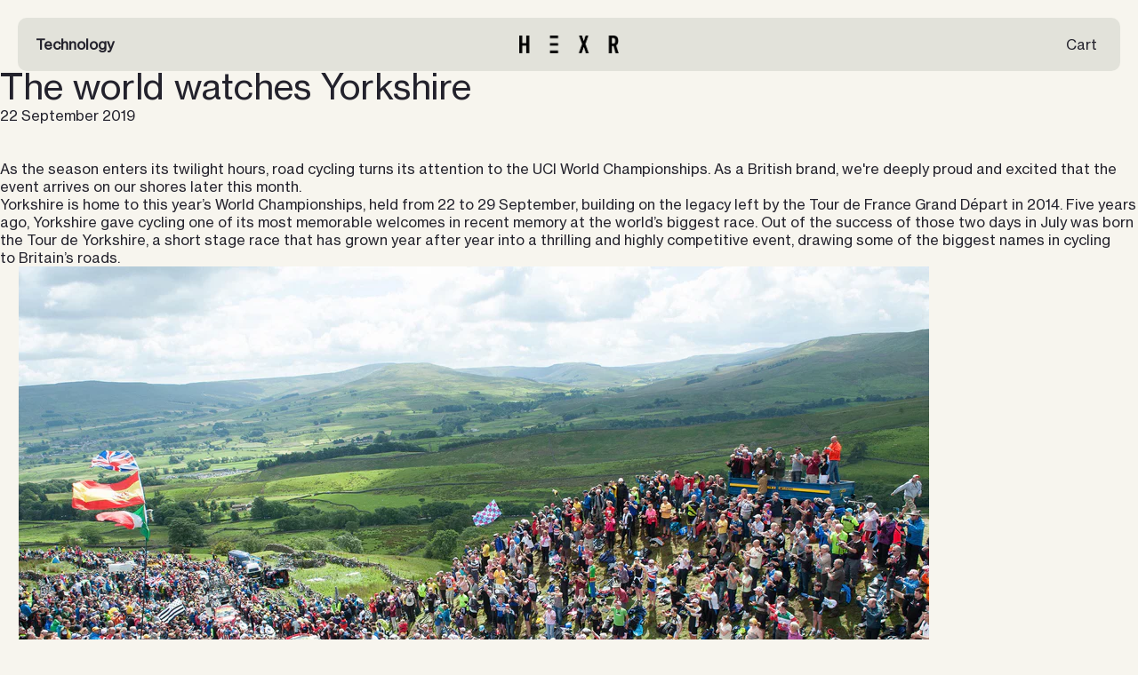

--- FILE ---
content_type: text/css
request_url: https://hexr.com/cdn/shop/t/17/assets/main.css?v=47622344208225870081758619586
body_size: 5303
content:
@font-face{font-family:NHaasGrotesk;src:url(./NHaasGroteskTXPro-55Rg.woff) format("woff");font-style:normal;font-display:swap}:root{--black: #23222c;--white: #f7f5ee;--off-white: #e4e3ec;--primary: #e2e2da;--headerHeight: 70px;--shadow: 3px 3px 0px 0px #000;--whiteShadow: 3px 3px 0px 0px #fff;--tShort: 50ms ease-out;--tShortZip: .15s cubic-bezier(.6, 0, .2, 1);--tMedZip: .5s cubic-bezier(.6, 0, .2, 1);--tMed: .3s ease-out;--tLong: .8s ease-out;--tZip: .4s cubic-bezier(.6, 0, .2, 1);--tDelay: .1s;--gutter: 20px;--margin: 40px;--coreGrid: repeat(24, 1fr);--pageTop: calc(70px + var(--headerHeight));--baseFontSize: 16px;--baseFontFamily: "NHaasGrotesk";--borderRadius: 12px}.reveal{opacity:0;transition:all var(--tLong);transition-delay:.1s}.reveal.stagger .stagger-child{transition:var(--tMed);opacity:0}.reveal.entered{opacity:1}.reveal.entered .stagger-child{transition:var(--tMed) calc(var(--animation-order) * var(--tDelay));opacity:1}.h1,h1{font-size:60px;line-height:65px;letter-spacing:0px}.shopify-policy__title h1,.h2,h2{font-size:40px;line-height:45px;letter-spacing:0px}.h3,h3{font-size:30px;line-height:36px;letter-spacing:0px}.h4,h4{font-size:26px;line-height:30px;letter-spacing:0px}.shopify-policy__body h2,.h6{font-size:21px;line-height:24px;letter-spacing:0;font-weight:400}.text-large{font-size:18px;line-height:22px}.button,.button span,.shopify-policy__body h3,.shopify-policy__body h4,.shopify-policy__body h5,.shopify-policy__body h6,.text-base,p{font-size:16px;line-height:20px;letter-spacing:0}.caption{font-weight:700}.text-small p,.text-small{font-size:14px;line-height:16px;letter-spacing:0}.text-x-small{font-size:12px;line-height:16px;letter-spacing:0}.text-fade{opacity:.5}.text-italic{font-style:italic}.generic__button-wrapper{display:flex;justify-content:center;margin-top:24px}.main-password{max-width:400px;margin:100px auto 200px;padding:0}.main-password .form_field{gap:10px}.main-password .button{margin-top:20px}[data-template=password] .header{justify-content:center}.main-page,.shopify-policy__container{display:grid;grid-template-columns:repeat(20,1fr);gap:10px;max-width:100%!important;padding:115px 20px}.page__hero,.shopify-policy__title{text-align:left!important;grid-column:span 10}.page__content,.shopify-policy__body{grid-column:span 9}.page__content p,.shopify-policy__body p{margin-bottom:20px}.page__content h2,.shopify-policy__body h2{margin-bottom:22px}.page__content h3,.page__content h4,.page__content h5,.page__content h6,.shopify-policy__body h3,.shopify-policy__body h4,.shopify-policy__body h5,.shopify-policy__body h6{margin-bottom:12px}.page__content ul,.shopify-policy__body ul{margin-bottom:24px;list-style-type:disc;padding-left:20px}.page__content li,.shopify-policy__body li{list-style-type:disc;margin-bottom:8px}.rte p{margin-bottom:20px}.rte p:last-of-type{margin-bottom:0}a.button,.button{border-radius:5px;padding:17px 16px;margin:0 2px;height:max-content;min-width:284px;text-align:center;display:flex;justify-content:center;align-items:center;position:relative;transition:all var(--tZip);background-color:var(--primary);color:var(--black)}.button--full-width{width:100%}.button--large{min-width:322px}.button--small{min-width:207px;padding:12px 16px}a.button--link,.button--link{background-color:transparent;color:var(--black);padding:12px 0;opacity:.5}a.button--primary,.button--primary{background-color:var(--white);color:var(--black)}a.button--secondary,.button--secondary{background-color:var(--black);color:var(--white)}.button--icon{display:flex;align-items:center;justify-content:center;padding:10px 12px;gap:2px}.button--icon svg{width:12px;height:16px}.button--icon svg path{transition:all var(--tZip)}@media (hover: hover){a.button:hover,.button:hover{background-color:var(--primary);color:var(--white)}a.button--link:hover,.button--link:hover{opacity:1;color:var(--primary);background-color:transparent}a.button--primary:hover,.button--primary:hover{background-color:var(--black);color:var(--white)}a.button--secondary:hover,.button--secondary:hover{background-color:var(--white);color:var(--black)}a.button--icon:hover svg path,.button--icon:hover svg path{stroke:var(--white)}}.mobile,.header.mobile{display:none}.container{padding:30px 20px}.richtext-field h1,.richtext-field h2,.richtext-field h3,.richtext-field h4,.richtext-field h5,.richtext-field h6,.richtext-field p{margin-bottom:16px}.richtext-field p:last-of-type{margin-bottom:0}.richtext-field em{font-style:italic}.richtext-field strong{font-weight:700}.swiper-button-prev,.swiper-button-next{width:24px;position:relative;left:unset;right:unset}.swiper-button-prev:after,.swiper-button-next:after{display:none}.swiper-button-prev svg path.container,.swiper-button-next svg path.container{fill:var(--primary)}.swiper-button-prev svg path.arrow,.swiper-button-next svg path.arrow{stroke:var(--white)}.klaviyo-form img{object-fit:cover;height:100%!important}.header{height:60px;transition:all var(--tMedZip);padding:0 20px;display:flex;justify-content:space-between;align-items:center;background-color:var(--primary);margin:20px;width:calc(100% - 40px);border-radius:10px;z-index:12}[data-template=product] header{background-color:var(--white)}.header__search{position:absolute;width:100%;left:0;top:0;padding-top:72px;background-color:var(--white);height:150px;display:flex;align-items:center;justify-content:center;opacity:0;visibility:hidden;transition:all var(--tMedZip)}.active-search .header__search{opacity:1;visibility:visible}.header__search-form{display:flex;align-items:center;justify-content:space-between;padding:0 var(--margin);width:100%}.header__search-form input{height:100%}.header__search-form input::placeholder{opacity:.5}.header__wrapper{display:flex;justify-content:space-between}.header__menu-primary{display:flex}.header__menu-item svg{width:40px;height:40px}.header__logo{width:112px;height:20px;display:flex;justify-content:center;flex-basis:auto;z-index:2;transition:all var(--tZip)}.header__logo img{object-fit:contain}.header__link .shape{opacity:0;visibility:hidden;transition:all var(--tZip)}.header__menu-button-link .icon,.header__link .icon{stroke-width:2px}.header__link:hover .shape{opacity:1;visibility:visible}.header__menu-button svg{transition:all var(--tZip)}.header__menu-button svg path{stroke-width:1.5px}.header__menu{flex:1;display:flex;align-items:center;z-index:2}.header__secondary{display:flex;justify-content:flex-end;align-items:center;flex:1;z-index:2}#headerMenuItem.active{background-color:var(--primary);color:var(--white)}#headerMenuItem.active svg{transform:rotate(-180deg)}.navigation__child-link{display:none}.navigation__child-link.active{display:block}.header:after{content:"";height:100vh;display:block;position:absolute;width:100%;z-index:-1;background:var(--primary);top:0;left:0;opacity:0;visibility:hidden;transition:all var(--tZip)}.header.nav-active:after{opacity:.5;visibility:visible}.navigation{top:0;left:0;width:100%;position:absolute;z-index:0;background-color:var(--white);min-height:500px;padding-top:75px;transition:all var(--tZip);transform:translateY(calc(-100% - 70px));opacity:0;visibility:hidden}.navigation.active{transform:translateY(0);min-height:max-content;opacity:1;visibility:visible}.navigation__image .aspectholder{width:300px;height:300px;clip-path:url(#flower-shape);-webkit-clip-path:url(#flower-shape);overflow:hidden}.navigation__image .aspectholder img{width:100%;height:100%;object-fit:cover;display:block}.navigation__child-sub-link-wrapper{display:grid;grid-template-columns:repeat(4,1fr);gap:40px;padding:40px 0 0}.navigation .pcard__description,.navigation .card__image-atc{display:none}.navigation__image-link-section{display:flex;gap:40px}.navigation__link-section{display:flex}.navigation__child-links-content{display:flex;flex-direction:column;align-items:center;justify-content:center;gap:40px;padding:0 40px 40px}.navigation__image-link{text-align:center}.navigation__image{margin-bottom:12px}footer{background:var(--primary);margin:20px;border-radius:10px;width:calc(100% - 40px);padding:20px;display:flex;flex-direction:column;align-items:center;gap:185px}.footer__title{margin-bottom:20px;max-width:461px}.footer__top-section{display:grid;grid-template-columns:1fr 1fr;width:100%}.footer__bottom-section{display:grid;grid-template-columns:repeat(20,1fr);width:100%}.footer__logo{grid-column:span 2}.footer__logo img{height:46px;width:auto;object-fit:contain}.footer__bottom-links{display:grid;grid-template-columns:repeat(10,1fr);grid-column:9 / span 12}.footer__bottom-links a,.footer__copyright{opacity:.6}.footer__bottom-menu{display:flex;align-items:flex-end;justify-content:flex-end;gap:20px;grid-column:4 / span 7}.footer__copyright{display:flex;align-items:flex-end}.footer__socials{display:flex;align-items:flex-end;gap:20px;grid-column:span 3}.footer__socials svg{width:30px;height:30px}.banner{padding-top:30px;padding-bottom:30px}.banner--inset-first{padding-top:0}.banner__content-container{position:absolute;color:var(--white);display:flex;flex-direction:column;align-items:flex-start;z-index:1;justify-content:center;height:100%;width:100%}.banner__content-container--center{align-items:center}.banner__content-container--bottom-center .banner__content,.banner__content-container--center .banner__content{align-items:center;text-align:center}.banner__content-container--bottom-center{justify-content:flex-end;align-items:center}.banner__content-container--bottom-left{justify-content:flex-end}.banner__content{display:flex;flex-direction:column;align-items:flex-start;gap:20px;padding:70px}.banner__subheading text,.banner__subheading textpath{fill:var(--white)}.banner--full_height .banner__media .aspectholder{height:100vh;height:calc(var(--vh, 1vh) * 100)}.banner--two_thirds.banner--inset .banner__media .aspectholder,.banner--two_thirds .banner__media .aspectholder{aspect-ratio:2.2;height:auto}.banner--inset .banner__media .aspectholder{height:calc((var(--vh, 1vh) * 100) - 120px);width:100%;position:relative}.banner--inset .banner__inner{margin:0 20px;position:relative}.banner--inset-first .banner__inner{margin-top:100px}.banner--inset .banner__media .aspectholder:after{content:"";background:#23222c80;position:absolute;top:0;left:0;width:100%;height:100%}.banner--inset .banner__media .aspectholder:after,.banner--inset .banner__media .aspectholder img{border-radius:10px}.banner__media-mobile{display:none}.banner__body{margin-bottom:16px;max-width:426px}.banner video{border-radius:10px}.featured-collection{padding:30px 0}.featured-collection__grid{display:grid;grid-template-columns:repeat(20,1fr);gap:10px}.featured-collection__item:first-of-type{grid-column:4 / span 7}.featured-collection__item{grid-column:span 7}.featured-product{display:grid;grid-template-columns:1fr 1fr;gap:10px}.featured-product__product .card__image{max-height:calc(100vh - 120px);min-height:600px}.restock-rocket-wrapper #formContainer,.restock-rocket-wrapper #formContainer-Inline{background:var(--primary);border-color:var(--primary)}.restock-rocket-wrapper #formContainer input,.restock-rocket-wrapper #formContainer-Inline input{background:var(--primary);border-color:var(--black)!important;border-radius:10px}.restock-rocket-wrapper #form-Header-Container picture{display:none}.restock-rocket-wrapper #formContainer-Close svg path{fill:var(--black)}.pcard{position:relative;background-color:var(--primary);border-radius:10px}.pcard__link{position:absolute;top:0;right:0;bottom:0;left:0;z-index:1}.pcard__button{justify-content:space-between}.pcard__info{position:absolute;bottom:20px;left:20px;display:grid;gap:10px;color:var(--white);width:322px}.pcard__info .restock-rocket-button{background:var(--white)!important;color:var(--black)!important;padding:17px 16px;margin:0}@media (hover: hover){.pcard:hover .card__image--has-secondary .product-card__secondary-media{transform:scale(1);opacity:1;visibility:visible}}.product-card__secondary-media{position:absolute;bottom:0;transform:scale(.9);height:100%;width:100%;opacity:0;visibility:hidden;transition:all var(--tZip)}.product-card__secondary-media .aspectholder{height:100%;width:100%}.card__image{position:relative;border-radius:10px;overflow:hidden}.card__image .aspectholder{aspect-ratio:.9}.card__image-atc{position:absolute;bottom:12px;left:12px;width:calc(100% - 24px);display:flex}.card__image-atc .button{width:100%;margin:0 auto;background:var(--primary-colour);color:var(--white);max-width:413px}.card__image-atc .button:hover{color:var(--primary-colour);background-color:var(--white)}.card__image-badge{position:absolute;z-index:9;right:4px;top:4px}.card__image-badge span.caption{position:absolute;color:var(--white);top:22px;left:50%;transform:translate(-50%);text-align:center}.card__image-badge svg{height:80px;width:80px}.heading__content-wrapper{display:flex;flex-direction:column;text-align:center;margin-bottom:40px}.heading__subheading text,.heading__subheading textpath{font-size:25px}.heading__title{max-width:906px;margin:0 auto}.heading__title--shift-up{margin-top:-20px}.heading__narrow{max-width:672px}.heading__body{max-width:450px;margin:16px auto 0}.collection .heading__subheading{margin-bottom:12px}.collection .heading__body{margin-top:12px}.image-gallery--product{padding-left:0;padding-right:0}.image-gallery--product .image-gallery__top-level{padding-left:20px;padding-right:20px}.image-gallery__top-level{display:flex;justify-content:space-between;margin-bottom:40px}.image-gallery .aspectholder{aspect-ratio:1}.image-gallery img{border-radius:10px}.image-gallery .swiper-image-gallery--product img{width:100%;height:100%;object-fit:cover}.image-gallery__swiper-buttons{display:flex;gap:12px;justify-content:flex-end}.image-gallery__swiper-buttons svg{width:100%;height:100%}#imageGalleryProductSlider .swiper-slide--Portrait{width:20%;aspect-ratio:.665}#imageGalleryProductSlider .swiper-slide--Square{width:30%;aspect-ratio:1}.richtext__content-wrapper{display:flex;flex-direction:column;text-align:center}.richtext__subheading{margin-bottom:12px}.richtext__title{margin:0 auto}.richtext__title--full{max-width:906px}.richtext__title--medium{max-width:790px}.richtext__title--narrow{max-width:660px}.richtext__body{max-width:544px;margin:16px auto 0}.marquee{padding-left:0;padding-right:0}.marquee__text{text-align:center;white-space:nowrap}.marquee__track-container{overflow:hidden;width:100%;position:relative}.marquee__track{display:flex;width:max-content;animation:marquee-scroll 40s linear infinite}.marquee__item{display:flex;align-items:center;gap:12px;padding-right:64px;white-space:nowrap;flex-shrink:0;position:relative}.marquee__item .aspectholder{width:146px;height:146px}.marquee__item .aspectholder img{border-radius:5px}@keyframes marquee-scroll{0%{transform:translate(0)}to{transform:translate(-33.333%)}}.multicolumn__title{margin-bottom:20px;max-width:440px}.multicolumn__grid{display:grid;grid-template-columns:repeat(3,1fr);gap:10px}.multicolumn__grid-item{position:relative}.multicolumn__grid .aspectholder{aspect-ratio:1;position:relative}.multicolumn__grid .aspectholder img{border-radius:10px}.multicolumn__item-content{flex-direction:column;display:flex;gap:10px;position:absolute;bottom:20px;width:calc(100% - 40px);left:20px;color:var(--white)}.multicolumn__grid-item .aspectholder:after{content:"";background:#23222ccc;position:absolute;top:0;left:0;width:100%;height:100%;opacity:0;border-radius:10px;visibility:hidden;transition:all var(--tZip)}.multicolumn__body{max-width:344px;opacity:0;visibility:hidden;position:absolute;bottom:0;transition:all var(--tZip)}.multicolumn__item-title{transition:all var(--tZip)}.multicolumn__grid-item:hover{cursor:pointer}.multicolumn__grid-item:hover .multicolumn__body{opacity:1;visibility:visible}.multicolumn__grid-item:hover .multicolumn__item-title{opacity:0;visibility:hidden}.multicolumn__grid-item:hover .aspectholder:after{opacity:1;visibility:visible}.image-and-text__container{display:flex}.image-and-text__container--grey.image-and-text__container{margin:0 70px}.image-and-text__container--grey .image-and-text__content-wrapper{background:var(--primary)}.image-and-text__container--grey.image-and-text__container--image_right .image-and-text__image-wrapper img{border-radius:0 10px 10px 0}.image-and-text__container--grey.image-and-text__container--image_right .image-and-text__content-wrapper{border-radius:10px 0 0 10px}.image-and-text__container--grey .image-and-text__image-wrapper{width:45%}.image-and-text__container--grey .image-and-text__content-wrapper{width:55%}.image-and-text__content{display:flex;flex-wrap:wrap;position:relative;overflow:hidden;display:grid;grid-template-columns:repeat(20,1fr);padding:var(--padding-top) 40px var(--padding-bottom)}.image-and-text__container--image_right{flex-direction:row-reverse}.image-and-text__container--image_left{flex-direction:row}.image-and-text__image-wrapper{width:50%;max-height:calc(100vh - 120px);min-height:600px}.image-and-text__image-wrapper img{width:100%;height:100%;object-fit:cover;display:block;border-radius:10px}.image-and-text__container--grey .image-and-text__image-wrapper img{border-radius:10px 0 0 10px}.image-and-text__content-wrapper{width:50%;display:flex;flex-direction:column;justify-content:center;padding:20px 0}.image-and-text__container--grey .image-and-text__content-wrapper{border-radius:0 10px 10px 0}.image-and-text__image-wrapper .aspectholder{aspect-ratio:.9;height:100%;width:100%}.image-and-text__container--grey .image-and-text__image-wrapper .aspectholder{aspect-ratio:.8}.image-and-text__content-inner{max-width:560px;display:flex;flex-direction:column;justify-content:space-between;height:100%}.image-and-text__container--grey .image-and-text__content-inner{max-width:320px;margin-left:80px;justify-content:center}.image-and-text__logo .aspectholder{height:37px;margin-bottom:30px}.image-and-text__logo .aspectholder img{object-fit:contain;width:auto}.image-and-text__subtitle{margin-bottom:60px}.image-and-text__title{margin-bottom:20px}.image-and-text__body{margin-bottom:0;max-width:272px}.image-and-text__container--grey .image-and-text__body{margin-bottom:30px}.collection{padding:60px 0}.collection__grid{display:grid;grid-template-columns:repeat(3,1fr);gap:40px;padding:0 40px}.search{padding-bottom:80px}.search__nav{padding:20px 0 40px;display:flex;flex-direction:column;align-items:center;justify-content:center;text-align:center}.search__input{margin:12px 0;height:100%}.search__container{display:flex;flex-wrap:wrap;justify-content:center;gap:40px}.search__container li{width:calc((100% / 3) - 40px)}.faq{display:grid;grid-template-columns:1fr 1fr}.faqs--first{padding-top:100px;padding-bottom:200px;padding-right:80px}.faq__item{border-bottom:1px solid}.faq__question{justify-content:space-between}.faq__item summary{padding:20px 0}.faq__question svg{width:28px;height:28px;transition:all var(--tZip)}.faq__question svg.icon-minus{position:absolute;left:0;opacity:0;visibility:hidden}.faq__icons{position:relative;height:28px}.faq details[open] .faq__question svg.icon-minus{opacity:1;visibility:visible}.faq details[open] .faq__question svg.icon-plus{opacity:0;visibility:hidden}.faq__answer{max-width:426px;padding-bottom:20px;padding-top:8px}.faq summary>*:after{display:none;content:""}.faq__button-wrapper{display:flex;justify-content:center;align-items:center;padding:40px 0}.faq-links-section{position:sticky;top:71px;z-index:1}.faq-links{background-color:var(--white);display:flex;flex-wrap:wrap;justify-content:center;align-items:center;gap:4px 16px;padding-top:20px}.faq-links__link{background-color:var(--white);padding:10px 12px;border-radius:12px;transition:all var(--tZip)}.faq-links__link.active{background-color:var(--primary)}.product{display:grid;grid-template-columns:repeat(12,1fr);gap:20px;background:var(--primary);padding:95px 20px 20px;border-bottom-left-radius:10px;border-bottom-right-radius:10px;margin-bottom:30px}.product-gallery{grid-column:span 6;display:flex;gap:10px}.product__gallery .aspectholder{aspect-ratio:.8;max-height:calc(100vh - 120px);width:100%;height:100%}.product__carousel img{border-radius:10px}.product-main .swiper-slide,.product-main img,.product-main picture{border-radius:16px;overflow:hidden}.product-main__swiper-buttons.mobile{position:absolute;bottom:10px;left:50%;transform:translate(-50%);z-index:1;display:flex;gap:24px;justify-content:flex-end}.product-main__swiper-buttons svg{width:100%;height:100%}.product-main__swiper-buttons svg path{fill:var(--white)}.product-thumbs{width:40px;max-height:calc(100vh - 120px)}.product-thumbs .swiper-wrapper{justify-content:flex-end}.product-thumbs .swiper-slide{width:40px;height:50px!important;border-radius:10px;overflow:hidden;cursor:pointer;opacity:.7;transition:opacity .2s,outline-color .2s;outline:2px solid transparent}.product-thumbs .swiper-slide:last-of-type{margin-bottom:0!important}.product-thumbs .swiper-slide img{width:100%;height:100%;object-fit:cover}.product-thumbs .swiper-slide-thumb-active{opacity:1}.product-main{width:calc(100% - 60px)}.product-main .aspectholder{aspect-ratio:.8;max-height:calc(100vh - 120px);width:100%;height:100%}.product__info .restock-rocket-button{margin:20px 0 0}.restock-rocket-button{text-align:center}.product__title{margin:0 0 20px}.product__meta{grid-column:span 6;display:flex;flex-direction:column;justify-content:center;max-width:454px;gap:20px}.product__atc{display:flex;margin-bottom:8px;flex-direction:column;gap:4px}.product__atc .product__buttons .button{justify-content:center}.product__variants{display:grid;gap:20px}.product__variant-title{margin-bottom:6px}.product__variant-pills{display:flex;gap:8px}.variant-pill{background:var(--primary);color:var(--black);padding:8px 10px;cursor:pointer;border-radius:5px;transition:all var(--tZip)}.variant-pill.active{background:var(--black);color:var(--white)}.product__quantity{display:flex;width:96px;text-align:center;padding:10px;border:2px solid var(--primary);border-radius:12px;justify-content:center}.product__btn-plus,.product__btn-minus{padding:0;display:flex;align-items:center;justify-content:center}.product__btn-minus svg,.product__btn-plus svg{width:14px;height:14px}.product__buttons{width:100%;text-align:center}.product__buttons .button{padding:16px;justify-content:space-between}.product__buttons.available .product__atc-btn--disabled{display:none}.product__buttons:not(.available) #product-btn-avail{display:none}.product__price{margin-top:16px}.product__small-copy{max-width:350px}.contact{display:grid;grid-template-columns:repeat(12,1fr);gap:40px;min-height:calc(100vh - 75px);min-height:calc((var(--vh, 1vh) * 100) - 75px)}.contact__image-wrapper{grid-column:span 4}.contact__image-wrapper .aspectholder{height:100%}.contact__content-wrapper{grid-column:span 8;text-align:center;display:flex;flex-direction:column;justify-content:center}.contact__title{max-width:639px;margin:4px auto 0}.contact__body{max-width:427px;margin:12px auto 0}.contact__emails{display:flex;gap:32px;justify-content:center;margin-top:56px}.contact__email-title{margin-bottom:8px}.contact__socials{margin-top:40px;display:flex;align-items:center;justify-content:center;gap:10px}.contact__socials svg{width:30px;height:30px}.form-container{padding:0 0 40px;max-width:426px;margin:0 auto;min-height:calc(100vh - 75px);min-height:calc((var(--vh, 1vh) * 100) - 75px);display:flex;align-items:center}.form-container .form_wrapper{width:100%;padding:0 16px}.form__primary-button{margin:0 auto}.login__form,.forgot-password-form{display:none}.login__form.active,.forgot-password-form.active{display:block}.form__intro-wrapper{margin-bottom:40px;display:flex;flex-direction:column;gap:8px;text-align:center}.form_fields{display:grid;gap:12px;margin-bottom:16px;text-align:left}.form_field{display:grid;gap:4px}.form_field input,.form_field select{padding:10px 14px;border-radius:10px;border:1px solid var(--black)}.form_field input::placeholder{opacity:.5}.form_alternate_login{margin-top:80px;display:flex;flex-direction:column;gap:8px;align-items:center}.form_buttons{display:flex;justify-content:space-between;max-width:448px}.form_message{margin-bottom:var(--gutter)}.customer-account.container{padding-top:120px;min-height:calc(100vh - 75px);min-height:calc((var(--vh, 1vh) * 100) - 75px)}.customer-account__title{text-align:center}.customer-account__nav{display:flex;justify-content:space-between;align-items:center;background-color:var(--primary);padding:10px var(--gutter);position:fixed;top:71px;z-index:1;left:0;width:100%;box-shadow:0 1px 5px #0000001a}.customer-account__button-wrapper{display:flex}.account-section.hidden{display:none}.account-nav-link.button{background-color:transparent;color:var(--white)}.account-nav-link.button:hover,.account-nav-link.button.active{background-color:var(--white);color:var(--primary)}.account-section__dashboard{display:grid;grid-template-columns:1fr 1fr;gap:24px;margin-top:100px}.account__orders-table{width:100%;text-align:left;margin-top:100px}.address__meta-container{margin-top:100px}.account__orders-table tr{border-bottom:1px solid var(--primary)}.account__orders-table tr .caption{padding-bottom:12px}.account__orders-table tr td{padding:12px 0}.account-section__order-items{display:flex;justify-content:center;gap:12px;margin-top:12px;margin-bottom:20px}.account-section__order-item{width:25%}.account-section__order-item .aspectholder img{border-radius:12px}.account-section__order-item,.account__order-item .aspectholder,.account__orders-item-image{border-radius:var(--borderRadius);background-color:var(--white-peach)}.account-section__title,.account-section__address{margin-bottom:20px}.account-section__date-fulfillment svg{width:12px;margin:0 4px 0 6px}.account-section__button-wrapper{display:flex;justify-content:center}.account-section__latest-order,.account-section__default-address{display:flex;flex-direction:column;align-items:center;text-align:center;justify-content:center}.account__order-wrapper{display:grid;grid-template-columns:repeat(12,1fr);gap:40px;margin-top:52px;align-items:flex-start}.account__order-details{grid-column:span 5}.account__order-summary{grid-column:8 / span 6}.account__order-detail{display:grid;grid-template-columns:1fr 1fr;border-bottom:1px solid var(--primary);padding:12px 0}.reorder-button{margin-top:20px}.account__order-item{display:grid;grid-template-columns:repeat(4,1fr);gap:24px;border-bottom:1px solid var(--primary);padding-bottom:var(--gutter);margin-bottom:var(--gutter)}.account__order-item img{border-radius:12px}.account__order-item-details{grid-column:span 3;display:flex;flex-direction:column;justify-content:space-between}.account__order-quantity{margin-top:var(--gutter)}.account__order-quantity span{margin-left:4px}.account__border-bottom{border-bottom:1px solid var(--primary);padding-bottom:8px;margin-bottom:var(--gutter)}.account__order-bottom-level{padding-top:var(--gutter)}.account__order-summary-item{display:flex;justify-content:space-between;align-items:center}.account__orders-item{display:grid;grid-template-columns:repeat(10,1fr);gap:24px;background:var(--tertiary-color);border-radius:var(--borderRadius);padding:var(--gutter);margin-bottom:var(--gutter)}.account__orders-item-summary{grid-column:span 2;display:flex;flex-direction:column;justify-content:space-between}.account__orders-item-images{grid-column:6 / span 5;display:flex;flex-direction:row;justify-content:flex-end;gap:var(--gutter)}.account__orders-item-image{width:20%}.address__edit-default,.address__default-container,.address__default,.address__form-new{display:none}.address__default.active,.address__edit-default.active,.address__default-container.active,.address__form-new.active{display:block}.address__default-title{margin:20px 0 8px}.address__meta-container{display:grid;grid-template-columns:repeat(12,1fr);text-align:center}.customer__meta-left{grid-column:span 5}.customer__meta-right{grid-column:7 / span 5}.address__addresses .address__form{border-bottom:1px solid var(--primary);padding-bottom:var(--gutter)}.address__new-address-wrapper{margin-top:20px}.address__new-address-button{margin-bottom:20px}.announcement-bar-visible .header{top:32px}#shopify-section-announcement-bar{position:relative;z-index:11}.announcement-bar{background-color:var(--primary);color:var(--black);padding:10px 0 6px;position:fixed;top:0;z-index:10;width:100%}.announcement-bar__inner{display:flex;align-items:center;justify-content:center;gap:8px;position:relative;z-index:1}.announcement-bar__inner svg{width:12px}.announcement-bar__close{display:flex}.announcement-bar.hidden-by-default{display:none}.product-card__image-atc{position:absolute;bottom:14px;width:100%;width:calc(100% - 20px);text-align:center;transition:all var(--tMedZip);overflow:hidden;z-index:2;transform:translate(-50%);left:50%}.product-card__image-atc.disabled .product-card__atc-button{opacity:.4!important;pointer-events:none}.card__image-link{display:flex}.product-card__atc-form{width:calc(100% - 24px);background-color:var(--primary-colour);color:var(--white);border-radius:12px;display:flex;flex-direction:column;justify-content:space-between;opacity:0;visibility:hidden;transform:translate(-50%,100%);height:auto;gap:4px;padding:12px;position:absolute;bottom:12px;left:50%;z-index:3;overflow:hidden;transition:opacity var(--tMedZip),transform var(--tMedZip),visibility var(--tMedZip)}.product-card__atc-form.active{opacity:1;visibility:visible;transform:translate(-50%)}.product-card__atc-button{cursor:pointer;background-color:var(--primary-colour)}.product-card__atc-button:hover{color:var(--primary-colour)}.product-card__mobile-close{margin-bottom:4px}.product-card__mobile-close svg path{stroke:var(--white)}.product-card__atc-form-button{width:100%;z-index:1}.product-card__atc-form-close-btn{position:absolute;top:8px;right:12px;width:16px;height:16px}.product-card__quantity{border:1px solid var(--white);padding:7px;align-items:center}.product-card__quantity-btn{height:16px}.product-card__quantity-btn svg{height:16px;width:16px}.product-card__quantity-btn svg path{stroke:var(--white)}.product-card__quantity-container{display:flex;justify-content:space-between;align-items:flex-end;margin-bottom:4px}.product-card__price-container{display:flex;gap:8px;margin-left:10px}.product-card__selects-container{row-gap:4px;display:grid}.product-card__option-select-container{border:1px solid var(--white);padding:11px 12px;border-radius:8px;display:flex;align-items:center;justify-content:space-between;cursor:pointer}.product-card__option-select-container svg{height:16px;width:16px}.product-card__option-select-container svg path{stroke:var(--white)}.product-card__normal-price{text-decoration:line-through}.product-card__normal-price--regular{text-decoration:unset}
/*# sourceMappingURL=/cdn/shop/t/17/assets/main.css.map?v=47622344208225870081758619586 */


--- FILE ---
content_type: text/css
request_url: https://hexr.com/cdn/shop/t/17/assets/main-mobile.css?v=75556752154067857391757687460
body_size: 966
content:
@media screen and (max-width: 1023px){:root{--gutter: 15px;--margin: 16px;--coreGrid: repeat(12, 1fr);--pageTop: var(--headerHeight);--baseFontSize: 14px;--baseFontFamily: "NHaasGrotesk"}.h1,h1{font-size:45px;line-height:55px;letter-spacing:0px}h3,.h3,.h4,h4{font-size:24px;line-height:27px;letter-spacing:0px}.shopify-policy__container{grid-template-columns:1fr;gap:40px;padding:60px 0}.shopify-policy__title,.shopify-policy__body{grid-column:span 1}.main-password{margin:50px auto 100px}.mobile{display:block}.header.mobile{display:flex}.desktop{display:none}.container{padding:40px 16px}.cart__left,.cart__right{grid-column:span 12}.banner__media-desktop--has-mobile{display:none}.banner__media-mobile{display:block}.banner__content,.banner__content-container--center .banner__content{margin-left:0;text-align:left;padding:0 34px 16px 16px;align-items:flex-start;width:100%}.banner__content-container,.banner__content-container--center{justify-content:flex-end}.banner--two_thirds.banner--inset .banner__media .aspectholder,.banner--two_thirds .banner__media .aspectholder{aspect-ratio:.8}.customer-account__nav{padding:10px}.account-nav-link.button{padding:12px 8px}.contact{display:flex;flex-direction:column-reverse;height:100%}.contact__emails{flex-direction:column;align-items:center;margin-top:40px}.contact__image-wrapper .aspectholder{height:auto;aspect-ratio:.9}.featured-collection{padding:30px 20px}.featured-collection__grid{grid-template-columns:1fr;gap:16px}.featured-collection__item:first-of-type,.featured-collection__item{grid-column:span 1}.featured-product{grid-template-columns:1fr;gap:40px}.featured-product__product .card__image{max-height:auto;min-height:auto}.reviews__navigation{justify-content:center;position:relative;gap:8px;top:unset;left:unset;transform:unset;width:100%}.collection__grid{display:flex;flex-direction:column;padding:0 16px}.card__image .aspectholder{aspect-ratio:.8}.product{display:flex;flex-direction:column;padding-left:16px;padding-right:16px}.product-main{width:100%}.image-and-text{padding-top:10px}.image-and-text__container,.image-and-text__container.image-and-text__container--image_right{flex-direction:column-reverse}.image-and-text__container,.image-and-text__container--grey.image-and-text__container{flex-direction:column;margin:0}.image-and-text__content-wrapper{padding-top:0;padding-bottom:37px}.image-and-text__container--grey .image-and-text__image-wrapper,.image-and-text__container--grey .image-and-text__content-wrapper,.image-and-text__image-wrapper,.image-and-text__content-wrapper{width:100%}.image-and-text__container--grey .image-and-text__content-inner{margin-left:20px;gap:0}.image-and-text__image-wrapper{min-height:auto;max-height:auto}.image-and-text__container--grey .image-and-text__image-wrapper .aspectholder,.image-and-text__image-wrapper .aspectholder{aspect-ratio:.8}.image-and-text__content-inner{gap:120px}.image-and-text__container--grey .image-and-text__content-wrapper{border-radius:0 0 10px 10px;padding:90px 20px}.image-and-text__container--grey .image-and-text__image-wrapper img{border-radius:10px 10px 0 0}.multicolumn__grid{grid-template-columns:1fr;gap:16px}.multicolumn__grid-item .aspectholder:after{opacity:1;visibility:visible}.multicolumn__grid-item:hover .multicolumn__item-title,.multicolumn__grid-item .multicolumn__body{opacity:1;visibility:visible}.multicolumn__grid-item .multicolumn__body{position:relative}.multicolumn__item-content{height:calc(100% - 40px);justify-content:space-between}.marquee{padding-left:0;padding-right:0}.marquee-press__text{max-width:331px}.marquee-press__item{min-height:148px;padding:20px 24px}.announcement-bar{padding:8px 0 4px}.announcement-bar-visible .header{top:28px}.cart-modal__inner{width:100%}.address__meta-container,.account__order-wrapper,.account-section__dashboard{display:flex;flex-direction:column;margin-top:40px;gap:40px}.account__order-details{width:100%}.account__orders-table{margin-top:40px}footer{padding:28px 16px 16px;gap:70px}.footer__top-section{grid-template-columns:1fr;gap:20px}.footer__bottom-section{grid-template-columns:1fr 1fr;align-items:flex-end}.footer__socials,.footer__bottom-links,.footer__bottom-menu{display:flex;flex-direction:column;gap:4px}.search__container li{width:calc(50% - 20px)}.faq{grid-template-columns:1fr;gap:40px}.header.desktop{display:none}.header__menu-button-link svg{width:35px;height:35px}.mobile-navigation{height:56px;transition:height var(--tZip)}.navigation{height:100vh;height:calc(var(--vh, 1vh) * 100);padding:75px 0 16px;transform:translate(-100%)}.announcement-bar-visible .navigation{height:calc(100vh - 30px);height:calc((var(--vh, 1vh) * 100) - 30px)}.nav-open .navigation{opacity:1;visibility:visible;transform:translate(0)}.navigation__child-links-content{padding:0;gap:8px;margin-bottom:20px}.navigation__child-sub-link-wrapper{grid-template-columns:1fr 1fr;gap:20px}.navigation__image{display:flex}.navigation__image-link-section{flex-wrap:wrap;justify-content:center;gap:0;padding:0 16px;margin-top:20px}.navigation__image.navigation__image-mobile .aspectholder{width:100%;height:100%;max-width:150px;max-height:150px;margin:0 auto}.navigation__image-mobile .aspectholder{width:300px;height:300px;clip-path:url(#flower-shape-mobile);-webkit-clip-path:url(#flower-shape-mobile);overflow:hidden}.header__menu-primary{width:100%;padding:0 16px}.header__menu-button.button{flex:1;padding:12px 4px}.header__menu-button.active{background-color:var(--primary);color:var(--white)}.header__menu-button.active svg path{stroke:var(--white)}.header__link .shape{opacity:1;visibility:visible}.navigation-collection-swiper{width:100%;margin-top:16px}.navigation__bottom-level{display:flex;flex-direction:column;justify-content:space-between;height:calc(100% - 26px)}.header__search-button.button{margin:0 16px 20px}.header__shop-all-button.button{width:calc(100% - 32px)}.header__search{height:calc(100vh - 72px);height:calc((var(--vh, 1vh) * 100) - 72px);justify-content:flex-start;align-items:flex-start;transform:translateY(100%)}.announcement-bar-visible .header__search{height:calc(100vh - 102px);height:calc((var(--vh, 1vh) * 100) - 102px)}.header__search.active{transform:translateY(0);opacity:1;visibility:visible;z-index:1;padding:0;top:71px}.header__search-form{flex-direction:column;gap:20px}.header__search-close-button{position:absolute;right:0;top:0}.header__search-close-button svg{height:40px;width:40px}.header__toggle{padding:9px 12px;z-index:1}.mobile-navigation.open .header__toggle{background-color:var(--primary);color:var(--white)}.header__logo{width:114px;height:30px}.header__secondary{flex:unset;gap:4px}.header__link{padding:0;display:flex}.header__link svg path{transition:all var(--tZip)}.main-page{grid-template-columns:1fr;gap:40px;padding-right:20px;padding-top:60px;padding-bottom:100px}.swiper-button-prev,.swiper-button-next{width:20px}.image-gallery .aspectholder{aspect-ratio:.8}.image-gallery--product{padding-left:0;padding-right:0}.image-gallery--product .image-gallery__top-level{padding-left:16px;padding-right:16px}#imageGalleryProductSlider .swiper-slide--Square{width:80%}#imageGalleryProductSlider .swiper-slide--Portrait{width:50%;aspect-ratio:.625}}
/*# sourceMappingURL=/cdn/shop/t/17/assets/main-mobile.css.map?v=75556752154067857391757687460 */


--- FILE ---
content_type: text/css
request_url: https://hexr.com/cdn/shop/t/17/assets/base.css?v=106778317537629504101757078213
body_size: 1629
content:
::root{--headerHeight: 60px;--pageTop: calc(var(--headerHeight) * 2)}html,body,div,span,applet,object,iframe,h1,h2,h3,h4,h5,h6,p,blockquote,pre,a,abbr,acronym,address,big,cite,code,del,dfn,em,img,ins,kbd,q,s,samp,small,strike,strong,sub,sup,tt,var,b,u,i,center,dl,dt,dd,ol,ul,li,fieldset,form,label,legend,table,caption,tbody,tfoot,thead,tr,th,td,article,aside,canvas,details,embed,figure,figcaption,footer,header,hgroup,menu,nav,output,ruby,section,summary,time,mark,audio,video{margin:0;padding:0;border:0;font-size:100%;font:inherit;vertical-align:baseline}article,aside,details,figcaption,figure,footer,header,hgroup,menu,nav,section{display:block}blockquote,q{quotes:none}section{scroll-margin-top:calc(20px + var(--pageTop))}blockquote:before,blockquote:after,q:before,q:after{content:"";content:none}table{border-collapse:collapse;border-spacing:0}*{box-sizing:border-box}*:before,*:after{box-sizing:border-box}.visually-hidden{position:absolute!important;height:1px;width:1px;overflow:hidden;clip:rect(1px 1px 1px 1px);clip:rect(1px,1px,1px,1px);white-space:nowrap}.hidden{display:none!important}textarea,input,button,select{font-family:inherit;font-size:inherit;text-align:inherit;appearance:none;-webkit-appearance:none;-moz-appearance:none;-ms-appearance:none}input,textarea,input::placeholder,textarea::placeholder{background:inherit;color:inherit;border:none;padding:0;outline:inherit;opacity:1}textarea{resize:none}input:not([type=submit]),textarea{display:block;width:100%;border-radius:0}input::-webkit-outer-spin-button,input::-webkit-inner-spin-button{-webkit-appearance:none;margin:0}input[type=search]::-webkit-search-decoration,input[type=search]::-webkit-search-cancel-button,input[type=search]::-webkit-search-results-button,input[type=search]::-webkit-search-results-decoration{-webkit-appearance:none}input[type=number]{-moz-appearance:textfield}select{background:none;width:100%;cursor:pointer;border:none;outline:none;border-radius:0;color:var(--fg);margin:0;padding:0}select option{color:var(--fg);margin:0;padding:0;background:var(--bg)}select:focus{outline:none}ul,li{text-decoration:none;list-style:none}button,input[type=submit],input[type=reset],div[role=button]{color:inherit;cursor:pointer;outline:inherit;background-color:unset;border:unset}input[type=button],input[type=button]:focus{outline:none}a:link,a:visited,a:link span,a:visited span{color:inherit;cursor:pointer;text-decoration:none}summary,summary:focus{outline:none;list-style-type:none;position:relative;cursor:pointer;transition:all .3s}details summary::marker,details summary::-webkit-details-marker{content:"";visibility:hidden;position:absolute;z-index:-10;list-style-type:none;display:none}summary>*{width:100%;display:flex;align-items:center;justify-content:center;gap:8px}summary>*:after{content:"+"}@media (hover: hover) and (pointer: fine){details summary:hover{opacity:.5}}details[open] summary>*:after{content:"-"}details[open] summary~*{animation:appear .4s ease-in;-webkit-animation:appear .4s ease-in}details.closing summary~*{animation:close .4s ease-out}@keyframes appear{0%{opacity:0;max-height:0}to{opacity:1;max-height:100vh}}@keyframes close{0%{opacity:1;max-height:100vh}to{opacity:0;max-height:0}}.aspectholder>*{display:block;height:100%;width:100%;object-fit:cover}html{font-size:var(--baseFontSize);font-family:var(--baseFontFamily);font-weight:400;font-style:normal;line-height:1.2;-webkit-font-smoothing:antialiased;-moz-osx-font-smoothing:grayscale;scroll-behavior:smooth;color:var(--black);background:var(--white)}h1,h2,h3,h4,p,a,input,button,span{font-size:var(--baseFontSize);line-height:1.25}body{height:100%;min-height:100vh;display:flex;flex-direction:column}body[data-template=index] main{padding-top:0}main{position:relative;display:flex;flex-direction:column;padding-top:75px}[data-template=product] main{padding-top:0}header,main section,footer,.shopify-policy__container{position:relative;width:100%;height:min-content}.header{position:fixed;top:0;z-index:10;width:100%;height:var(--headerHeight)}.my-cart__items{opacity:1;transition:opacity .3s}body.js-ajax-cart-request-in-progress .my-cart__items,form.js-ajax-cart-form-in-progress [type=submit]{opacity:.7}#shopify-section-my-cart{position:fixed;top:0;right:0;width:100%;height:100dvh;z-index:20;visibility:hidden;transition:all .1s .3s,background-color .3s;display:block}.js-my-cart-open #shopify-section-my-cart{visibility:visible}.cart-modal__bg{position:fixed;top:0;left:0;width:calc(100% - 472px);height:100vh;cursor:e-resize}.cart-modal__inner{position:fixed;z-index:11;top:20px;bottom:20px;right:20px;border-radius:10px;height:calc(100dvh - 40px);display:flex;flex-direction:column;padding:20px;width:472px;background-color:var(--primary);transform:translate(100%);visibility:hidden;transition:all var(--tZip)}.js-my-cart-open .cart-modal__inner{visibility:visible;transform:translate(0)}.shopify-challenge__container{margin-top:var(--pageTop)!important}.cart-modal__item{display:grid;grid-template-columns:repeat(6,1fr);column-gap:16px;border-bottom:2px solid var(--primary);padding:16px 0}.cart-modal__item .aspectholder{background-color:var(--primary);grid-column:span 2;aspect-ratio:.87}.cart-modal__item .aspectholder img{border-radius:var(--borderRadius)}.cart-modal__item-meta{grid-column:span 4;display:flex;gap:20px;flex-direction:column;justify-content:space-between}.cart-modal__item-lower{display:flex;align-items:center;justify-content:space-between;gap:10px}.cart-modal__form{display:flex;flex-direction:column;justify-content:space-between;height:100%;overflow-y:scroll}.cart-modal__footer-price{padding:24px 0 8px}.cart-modal__top-level{display:flex;justify-content:space-between;padding-bottom:20px}.cart-modal__items{padding:var(--gutter) 0;overflow-y:scroll}.product__quantity--cart{max-width:100px;display:flex;width:56px;justify-content:space-between;align-items:center}.product__quantity--cart input{text-align:center}.cart-modal__empty-text{margin-bottom:16px;margin-top:24px;text-align:center}.cart{min-height:80vh}.cart__form{display:grid;grid-template-columns:repeat(12,1fr);gap:24px}.cart__left{grid-column:auto / span 5}.cart__right{grid-column:7 / span 5}.cart__top-level{padding:12px 24px}.cart__wrapper{display:grid;grid-template-columns:repeat(4,1fr);gap:24px}.cart__item{border-bottom:1px solid var(--primary);padding:var(--gutter) 0}.cart__item-meta{grid-column:span 3;display:flex;flex-direction:column;justify-content:space-between;gap:12px}.cart__image{background-color:var(--tertiary-color);border-radius:var(--borderRadius)}.cart__image img{border-radius:var(--borderRadius)}.cart__price{padding-bottom:8px}.cart__quantity-btns{width:16px;height:16px}.cart__checkout-note{padding-top:var(--gutter)}.cart__item-bottom-meta{display:flex;align-items:flex-end;justify-content:space-between}.cart-modal__item-top{display:flex;justify-content:space-between;column-gap:10px;align-items:flex-start}.cart-modal__footer{display:grid;gap:20px}.cart-modal__footer-total{display:flex;justify-content:space-between}.cart-modal__footer-total-price{text-align:right}.cart-modal__recommendation{background:var(--white);padding:12px;border-radius:var(--borderRadius);margin-top:20px}.cart-modal__recommendation .product-card__atc-form{opacity:1;visibility:visible;transform:translate(0);position:relative;left:unset;right:unset;top:unset;padding:0;bottom:unset;background:transparent;border-radius:unset;color:var(--primary);display:unset}.cart-modal__recommendation .product-card__quantity{border-color:var(--primary)}.cart-modal__recommendation .product-card__quantity-container{margin-top:4px}.cart-modal__recommendation .product-card__quantity-btn svg path{stroke:var(--primary)}.product-cart__item{display:grid;grid-template-columns:repeat(4,1fr);column-gap:12px;padding-top:8px}.product-cart__title{padding-bottom:8px}.cart-modal__recommendation .product-cart__image{grid-column:span 1}.cart-modal__recommendation .product-cart__image img{border-radius:var(--borderRadius)}.cart-modal__recommendation .product-cart__info{grid-column:span 3}.cart-modal__recommendation .product-card__option-select-container{border-color:var(--primary)}.cart-modal__recommendation .product-card-cart__atc-form{padding-top:12px}.cart-modal__empty-container{height:calc(100% - 120px);display:flex;flex-direction:column;align-items:center;justify-content:center}
/*# sourceMappingURL=/cdn/shop/t/17/assets/base.css.map?v=106778317537629504101757078213 */


--- FILE ---
content_type: text/javascript
request_url: https://hexr.com/cdn/shop/t/17/assets/main.js?v=173754974166792364731757688144
body_size: 1717
content:
const reveals=document.querySelectorAll(".reveal"),stagger=document.querySelectorAll(".stagger");reveals.length>0&&enterView({selector:".reveal",enter:(el,i)=>{el.classList.add("entered")},exit:el=>{el.classList.remove("entered")},offset:.1}),stagger.length>0&&stagger.forEach(el=>{el.querySelectorAll(".stagger-child").forEach((e,i)=>{e.style.setProperty("--animation-order",i)})}),document.querySelectorAll(".product-gallery").forEach(function(root){const id=root.id.replace("gallery-",""),thumbsSwiper=new Swiper(".product-thumbs-"+id,{direction:window.matchMedia("(min-width:768px)").matches?"vertical":"horizontal",slidesPerView:8,spaceBetween:10,watchSlidesProgress:!0,freeMode:!0,breakpoints:{0:{direction:"horizontal"},768:{direction:"vertical"}}}),mainSwiper=new Swiper(".product-main-"+id,{slidesPerView:1,spaceBetween:0,speed:300,centeredSlides:!1,loop:!1,autoHeight:!1,thumbs:{swiper:thumbsSwiper},navigation:{nextEl:".swiper-product-main-button-next",prevEl:".swiper-product-main-button-prev"}})});var swiperImageGallery=new Swiper("#imageGallerySlider",{direction:"horizontal",slidesPerView:1,spaceBetween:10,navigation:{nextEl:".swiper-image-gallery-button-next",prevEl:".swiper-image-gallery-button-prev"},breakpoints:{768:{slidesPerView:2.5,spaceBetween:10},1024:{slidesPerView:4,spaceBetween:10,slidesOffsetBefore:0}}}),swiperImageGallery=new Swiper("#imageGalleryProductSlider",{direction:"horizontal",slidesPerView:"auto",slidesOffsetBefore:16,slidesOffsetAfter:16,spaceBetween:10,navigation:{nextEl:".swiper-image-gallery-button-next",prevEl:".swiper-image-gallery-button-prev"},breakpoints:{1024:{slidesOffsetBefore:20,slidesOffsetAfter:20}}});const optionSelect=document.querySelector(".pcard--cart [data-purchase-type-select]"),subscriptionSelect=document.querySelector(".pcard--cart [data-subsciption-select]"),variantSelect=document.querySelector(".pcard--cart [data-variant-select"),sellingPlanInput=document.querySelector(".pcard--cart #sellingPlanSelect"),regPrice=document.querySelector(".pcard--cart .product-card__normal-price"),subPrice=document.querySelector(".pcard--cart .product-card__sub-price"),selects=document.querySelectorAll(".pcard--cart .product-card__option-select-container");optionSelect&&optionSelect.addEventListener("change",e=>{const value=e.target.value;value=="oneOff"?(subscriptionSelect.style.display="none",subPrice.style.display="none",sellingPlanInput.name="",regPrice.classList.add("product-card__normal-price--regular")):value=="subscription"&&(subscriptionSelect.style.display="flex",subPrice.style.display="block",sellingPlanInput.name="selling_plan",regPrice.classList.remove("product-card__normal-price--regular"))}),variantSelect&&variantSelect.addEventListener("change",e=>{const el=e.target.options[e.target.selectedIndex],elPrice=el.dataset.price,elSubPrice=el.dataset.subPrice;regPrice.innerHTML=formatMoney(regPrice.innerHTML,elPrice),regPrice.dataset.price=elPrice,elSubPrice&&(subPrice.innerHTML=formatMoney(regPrice.innerHTML,elSubPrice),subPrice.dataset.price=elSubPrice)});let productCardAtc=document.querySelectorAll("[data-card-atc]");function listenersToCards(){productCardAtc.forEach(atc=>{const card=atc.closest(".pcard"),form=card.querySelector(".product-card__atc-form"),closeBtn=card.querySelector(".product-card__atc-form-close-btn"),quantity=card.querySelector(".product-card__quantity"),btns=card.querySelectorAll(".product-card__quantity-btn"),optionSelect2=card.querySelector("[data-purchase-type-select]"),subscriptionSelect2=card.querySelector("[data-subsciption-select]"),variantSelect2=card.querySelector("[data-variant-select"),sellingPlanInput2=card.querySelector("#sellingPlanSelect"),regPrice2=card.querySelector(".product-card__normal-price"),subPrice2=card.querySelector(".product-card__sub-price"),selects2=form.querySelectorAll(".product-card__option-select-container");atc.addEventListener("click",e=>{e.preventDefault(),form.classList.add("active"),selects2&&selects2.forEach(select=>{select.addEventListener("click",e2=>{e2.preventDefault()})})}),card.addEventListener("mouseleave",()=>{form.classList.remove("active")}),btns.forEach(btn=>{btn.addEventListener("click",e=>{e.preventDefault(),changeCardQuantity(card,btn.name)})}),closeBtn.addEventListener("click",e=>{e.preventDefault(),form.classList.remove("active")}),quantity.addEventListener("click",e=>{e.preventDefault()}),optionSelect2&&optionSelect2.addEventListener("change",e=>{const value=e.target.value;value=="oneOff"?(subscriptionSelect2.style.display="none",subPrice2.style.display="none",sellingPlanInput2.name="",regPrice2.classList.add("product-card__normal-price--regular")):value=="subscription"&&(subscriptionSelect2.style.display="flex",subPrice2.style.display="block",sellingPlanInput2.name="selling_plan",regPrice2.classList.remove("product-card__normal-price--regular"))}),variantSelect2&&variantSelect2.addEventListener("change",e=>{const el=e.target.options[e.target.selectedIndex],elPrice=el.dataset.price,elSubPrice=el.dataset.subPrice,quantityAmount=quantity.querySelector("input").value;regPrice2.innerHTML=formatMoney(regPrice2.innerHTML,elPrice,quantityAmount),regPrice2.dataset.price=elPrice,elSubPrice&&(subPrice2.innerHTML=formatMoney(regPrice2.innerHTML,elSubPrice,quantityAmount),subPrice2.dataset.price=elSubPrice)})})}listenersToCards(),(()=>{if(window.__vhSetupDone)return;window.__vhSetupDone=!0;const setVh=()=>{const unit=window.innerHeight*.01;document.documentElement.style.setProperty("--vh",`${unit}px`)};setVh(),window.addEventListener("resize",setVh,{passive:!0})})();function toggleClass(modalName,className="active"){var modalActive=document.querySelector(modalName);modalActive.classList.toggle(className)}function toggleMultipleClass(selector1,selector2,className="active"){const el1=document.querySelector(selector1),el2=document.querySelector(selector2);el1&&el1.classList.toggle(className),el2&&el2.classList.toggle(className)}const forgotPasswordButtons=document.querySelectorAll(".login__forgot-password-button");forgotPasswordButtons.forEach(button=>{button.addEventListener("click",function(e){e.preventDefault(),toggleClass(".login__form"),toggleClass(".forgot-password-form"),console.log("here",button)})});function changeQuantity(formId,quantity){var formQ=document.querySelector(formId);quantity=="+"?Number(formQ.value++):quantity=="-"&&formQ.value>1&&Number(formQ.value--)}function cartOpen(){document.querySelector("body").classList.add("js-my-cart-open")}const details=document.querySelectorAll("details");details&&details.forEach(targetDetail=>{targetDetail.addEventListener("click",function(e){targetDetail.hasAttribute("open")&&(e.preventDefault(),targetDetail.classList.add("closing"),setTimeout(()=>{targetDetail.removeAttribute("open"),targetDetail.classList.remove("closing")},390))})});var nbspSelectors=["h1","h2","h3","h4","h5","h6","p","a","span"],nbspWordMin=10;nbspSelectors.forEach(function(selector){var nbspElements=document.querySelectorAll(selector);nbspElements.forEach(function(element){element.innerHTML=element.innerHTML.replace(/\u2028/g,""),element.innerHTML=element.innerHTML.replace(/&#8232;/g,"");var wordCount=element.innerHTML.split(" ").length;wordCount>=nbspWordMin&&(element.innerHTML=element.innerHTML.replace(/ ([^ ]*)$/,"&nbsp;$1"))})});var lazyLoadInstance=new LazyLoad({});liquidAjaxCart.subscribeToCartAjaxRequests((state,subscribeToResult)=>{if(state.requestType=="add"){const form=state.info.initiator;let btnInner="";const btn=form.querySelector('button[type="submit"]');btn&&(btnInner=btn.innerHTML,btn.innerHTML="ADDING"),subscribeToResult(state2=>{const btn2=form.querySelector('button[type="submit"]');state2.responseData.ok&&cartOpen(),btn2&&setTimeout(()=>{btn2.innerHTML=btnInner},300)})}});const llVideos=document.querySelectorAll("video.lazy");llVideos.length>0&&enterView({selector:".video-ll",enter:function(el){el.load(),el.play()},offset:.1});function handleAccountPageNav(){const pathname=window.location.pathname,hash=window.location.hash,links=document.querySelectorAll(".account-nav-link");if(links.length){if(links.forEach(link=>link.classList.remove("active")),pathname==="/account"){document.querySelectorAll(".account-section").forEach(section=>section.classList.add("hidden"));const currentHash=hash||"#dashboard",sectionId=currentHash.replace("#","account-"),activeSection=document.getElementById(sectionId);activeSection&&activeSection.classList.remove("hidden"),links.forEach(link=>{`#${link.getAttribute("href").split("#")[1]}`===currentHash&&link.classList.add("active")}),hash||window.history.replaceState(null,"",`${window.location.pathname}#dashboard`)}pathname.includes("/account/addresses")&&document.getElementById("addresses-link")?.classList.add("active")}}document.addEventListener("DOMContentLoaded",handleAccountPageNav),window.addEventListener("hashchange",handleAccountPageNav);
//# sourceMappingURL=/cdn/shop/t/17/assets/main.js.map?v=173754974166792364731757688144


--- FILE ---
content_type: text/javascript
request_url: https://hexr.com/cdn/shop/t/17/assets/liquid-ajax-cart.js?v=24907047173036466621756378909
body_size: 12099
content:
var __webpack_modules__={"./_src/ajax-api.ts":function(__unused_webpack_module,__webpack_exports__,__webpack_require__){eval("__webpack_require__.r(__webpack_exports__);\n/* harmony export */ __webpack_require__.d(__webpack_exports__, {\n/* harmony export */   \"cartRequestAdd\": () => (/* binding */ cartRequestAdd),\n/* harmony export */   \"cartRequestChange\": () => (/* binding */ cartRequestChange),\n/* harmony export */   \"cartRequestClear\": () => (/* binding */ cartRequestClear),\n/* harmony export */   \"cartRequestGet\": () => (/* binding */ cartRequestGet),\n/* harmony export */   \"cartRequestUpdate\": () => (/* binding */ cartRequestUpdate),\n/* harmony export */   \"subscribeToCartAjaxRequests\": () => (/* binding */ subscribeToCartAjaxRequests),\n/* harmony export */   \"subscribeToCartQueues\": () => (/* binding */ subscribeToCartQueues),\n/* harmony export */   \"REQUEST_ADD\": () => (/* binding */ REQUEST_ADD),\n/* harmony export */   \"REQUEST_CHANGE\": () => (/* binding */ REQUEST_CHANGE)\n/* harmony export */ });\nconst REQUEST_ADD = 'add';\r\nconst REQUEST_CHANGE = 'change';\r\nconst REQUEST_UPDATE = 'update';\r\nconst REQUEST_CLEAR = 'clear';\r\nconst REQUEST_GET = 'get';\r\nconst requestSubscribers = [];\r\nconst queuesSubscribers = [];\r\nconst queues = [];\r\nfunction addToQueues(queueItem) {\r\n    var _a;\r\n    if (((_a = queueItem.options) === null || _a === void 0 ? void 0 : _a.newQueue) || queues.length === 0) {\r\n        const newLength = queues.push([queueItem]);\r\n        if (newLength === 1) {\r\n            notifyQueuesSubscribers(true);\r\n            runQueues();\r\n        }\r\n        return;\r\n    }\r\n    queues[0].push(queueItem);\r\n    return;\r\n}\r\nfunction runQueues() {\r\n    if (queues.length === 0) {\r\n        notifyQueuesSubscribers(false);\r\n        return;\r\n    }\r\n    if (queues[0].length === 0) {\r\n        queues.shift();\r\n        runQueues();\r\n        return;\r\n    }\r\n    const { requestType, body, options } = queues[0][0];\r\n    cartRequest(requestType, body, options, () => {\r\n        queues[0].shift();\r\n        runQueues();\r\n    });\r\n    return;\r\n}\r\nfunction notifyQueuesSubscribers(inProgress) {\r\n    queuesSubscribers.forEach(callback => {\r\n        try {\r\n            callback(inProgress);\r\n        }\r\n        catch (e) {\r\n            console.error('Liquid Ajax Cart: Error during queues subscriber callback in ajax-api');\r\n            console.error(e);\r\n        }\r\n    });\r\n}\r\nfunction cartRequest(requestType, body, options, finalCallback = undefined) {\r\n    const endpoint = getEndpoint(requestType);\r\n    let requestBody = undefined;\r\n    if (requestType !== REQUEST_GET) {\r\n        requestBody = body || {};\r\n    }\r\n    const method = requestType === REQUEST_GET ? 'GET' : 'POST';\r\n    const info = options.info || {};\r\n    const resultSubscribers = 'firstComplete' in options ? [options.firstComplete] : [];\r\n    const requestState = {\r\n        requestType,\r\n        endpoint,\r\n        requestBody,\r\n        info\r\n    };\r\n    const redundandSections = [];\r\n    requestSubscribers.forEach(callback => {\r\n        try {\r\n            callback({\r\n                requestType,\r\n                endpoint,\r\n                info,\r\n                requestBody\r\n            }, (resultCallback) => { resultSubscribers.push(resultCallback); });\r\n        }\r\n        catch (e) {\r\n            console.error('Liquid Ajax Cart: Error during Ajax request subscriber callback in ajax-api');\r\n            console.error(e);\r\n        }\r\n    });\r\n    if ('lastComplete' in options) {\r\n        resultSubscribers.push(options.lastComplete);\r\n    }\r\n    if (info.cancel) {\r\n        cartRequestFinally(resultSubscribers, finalCallback, requestState);\r\n        return;\r\n    }\r\n    if (requestBody !== undefined) {\r\n        let sectionsParam = undefined;\r\n        if (requestBody instanceof FormData || requestBody instanceof URLSearchParams) {\r\n            if (requestBody.has('sections')) {\r\n                sectionsParam = requestBody.get('sections').toString();\r\n            }\r\n        }\r\n        else {\r\n            sectionsParam = requestBody.sections;\r\n        }\r\n        if (typeof sectionsParam === 'string' || sectionsParam instanceof String || Array.isArray(sectionsParam)) {\r\n            const allSections = [];\r\n            if (Array.isArray(sectionsParam)) {\r\n                allSections.push(...sectionsParam);\r\n            }\r\n            else {\r\n                allSections.push(...(sectionsParam.split(',')));\r\n            }\r\n            if (allSections.length > 5) {\r\n                redundandSections.push(...allSections.slice(5));\r\n                const newSectionsParam = allSections.slice(0, 5).join(',');\r\n                if (requestBody instanceof FormData || requestBody instanceof URLSearchParams) {\r\n                    requestBody.set('sections', newSectionsParam);\r\n                }\r\n                else {\r\n                    requestBody.sections = newSectionsParam;\r\n                }\r\n            }\r\n        }\r\n        else if (sectionsParam !== undefined && sectionsParam !== null) {\r\n            console.error(`Liquid Ajax Cart: \"sections\" parameter in a Cart Ajax API request must be a string or an array. Now it is ${sectionsParam}`);\r\n        }\r\n    }\r\n    const fetchPayload = {\r\n        method\r\n    };\r\n    if (requestType !== REQUEST_GET) {\r\n        if (requestBody instanceof FormData || requestBody instanceof URLSearchParams) {\r\n            fetchPayload.body = requestBody;\r\n            fetchPayload.headers = {\r\n                'x-requested-with': 'XMLHttpRequest'\r\n            };\r\n        }\r\n        else {\r\n            fetchPayload.body = JSON.stringify(requestBody);\r\n            fetchPayload.headers = {\r\n                'Content-Type': 'application/json'\r\n            };\r\n        }\r\n    }\r\n    fetch(endpoint, fetchPayload).then(response => {\r\n        return response.json().then((responseBody) => {\r\n            return {\r\n                ok: response.ok,\r\n                status: response.status,\r\n                body: responseBody\r\n            };\r\n        });\r\n    }).then(data => {\r\n        requestState.responseData = data;\r\n        if ((REQUEST_ADD !== requestType && redundandSections.length === 0) || !(requestState.responseData.ok)) {\r\n            return requestState;\r\n        }\r\n        return extraRequest(redundandSections).then(extraResponseData => {\r\n            requestState.extraResponseData = extraResponseData;\r\n            return requestState;\r\n        });\r\n    }).catch(error => {\r\n        console.error('Liquid Ajax Cart: Error while performing cart Ajax request');\r\n        console.error(error);\r\n        requestState.fetchError = error;\r\n        // throw requestState;\r\n    }).finally(() => {\r\n        cartRequestFinally(resultSubscribers, finalCallback, requestState);\r\n    });\r\n}\r\nfunction cartRequestFinally(resultSubscribers, finalCallback, requestState) {\r\n    resultSubscribers.forEach(callback => {\r\n        try {\r\n            callback(requestState);\r\n        }\r\n        catch (e) {\r\n            console.error('Liquid Ajax Cart: Error during Ajax request result callback in ajax-api');\r\n            console.error(e);\r\n        }\r\n    });\r\n    if (finalCallback) {\r\n        try {\r\n            finalCallback();\r\n        }\r\n        catch (e) {\r\n            console.error('Liquid Ajax Cart: Error during Ajax request final internal callback in ajax-api');\r\n            console.error(e);\r\n        }\r\n    }\r\n}\r\nfunction extraRequest(sections = []) {\r\n    const requestBody = {};\r\n    if (sections.length > 0) {\r\n        requestBody.sections = sections.slice(0, 5).join(',');\r\n    }\r\n    let result = undefined;\r\n    return fetch(getEndpoint(REQUEST_UPDATE), {\r\n        method: 'POST',\r\n        headers: {\r\n            'Content-Type': 'application/json'\r\n        },\r\n        body: JSON.stringify(requestBody)\r\n    }).then(response => response.json().then(responseBody => {\r\n        const data = {\r\n            ok: response.ok,\r\n            status: response.status,\r\n            body: responseBody\r\n        };\r\n        if (sections.length < 6) {\r\n            return data;\r\n        }\r\n        return extraRequest(sections.slice(5)).then(addData => {\r\n            var _a;\r\n            if (addData.ok && ((_a = addData.body) === null || _a === void 0 ? void 0 : _a.sections) && typeof addData.body.sections === 'object') {\r\n                if (!('sections' in data.body)) {\r\n                    data.body.sections = {};\r\n                }\r\n                data.body.sections = Object.assign(Object.assign({}, data.body.sections), addData.body.sections);\r\n            }\r\n            return data;\r\n        });\r\n    }));\r\n}\r\nfunction cartRequestGet(options = {}) {\r\n    addToQueues({ requestType: REQUEST_GET, body: undefined, options });\r\n}\r\nfunction cartRequestAdd(body = {}, options = {}) {\r\n    addToQueues({ requestType: REQUEST_ADD, body, options });\r\n}\r\nfunction cartRequestChange(body = {}, options = {}) {\r\n    addToQueues({ requestType: REQUEST_CHANGE, body, options });\r\n}\r\nfunction cartRequestUpdate(body = {}, options = {}) {\r\n    addToQueues({ requestType: REQUEST_UPDATE, body, options });\r\n}\r\nfunction cartRequestClear(body = {}, options = {}) {\r\n    addToQueues({ requestType: REQUEST_CLEAR, body, options });\r\n}\r\nfunction subscribeToCartAjaxRequests(callback) {\r\n    requestSubscribers.push(callback);\r\n}\r\nfunction subscribeToCartQueues(callback) {\r\n    queuesSubscribers.push(callback);\r\n}\r\nfunction getEndpoint(requestType) {\r\n    var _a, _b, _c, _d, _e, _f, _g, _h, _j, _k;\r\n    switch (requestType) {\r\n        case REQUEST_ADD:\r\n            return `${((_b = (_a = window.Shopify) === null || _a === void 0 ? void 0 : _a.routes) === null || _b === void 0 ? void 0 : _b.root) || '/'}cart/add.js`;\r\n            break;\r\n        case REQUEST_CHANGE:\r\n            return `${((_d = (_c = window.Shopify) === null || _c === void 0 ? void 0 : _c.routes) === null || _d === void 0 ? void 0 : _d.root) || '/'}cart/change.js`;\r\n            break;\r\n        case REQUEST_GET:\r\n            return `${((_f = (_e = window.Shopify) === null || _e === void 0 ? void 0 : _e.routes) === null || _f === void 0 ? void 0 : _f.root) || '/'}cart.js`;\r\n            break;\r\n        case REQUEST_CLEAR:\r\n            return `${((_h = (_g = window.Shopify) === null || _g === void 0 ? void 0 : _g.routes) === null || _h === void 0 ? void 0 : _h.root) || '/'}cart/clear.js`;\r\n            break;\r\n        case REQUEST_UPDATE:\r\n            return `${((_k = (_j = window.Shopify) === null || _j === void 0 ? void 0 : _j.routes) === null || _k === void 0 ? void 0 : _k.root) || '/'}cart/update.js`;\r\n            break;\r\n        default:\r\n            return undefined;\r\n    }\r\n    return undefined;\r\n}\r\n\r\n\n\n//# sourceURL=webpack://liquid-ajax-cart/./_src/ajax-api.ts?")},"./_src/controls.ts":function(__unused_webpack_module,__webpack_exports__,__webpack_require__){eval('__webpack_require__.r(__webpack_exports__);\n/* harmony export */ __webpack_require__.d(__webpack_exports__, {\n/* harmony export */   "cartControlsInit": () => (/* binding */ cartControlsInit)\n/* harmony export */ });\n/* harmony import */ var _controls_request_button__WEBPACK_IMPORTED_MODULE_0__ = __webpack_require__(/*! ./controls/request-button */ "./_src/controls/request-button.ts");\n/* harmony import */ var _controls_quantity_input__WEBPACK_IMPORTED_MODULE_1__ = __webpack_require__(/*! ./controls/quantity-input */ "./_src/controls/quantity-input.ts");\n/* harmony import */ var _controls_property_input__WEBPACK_IMPORTED_MODULE_2__ = __webpack_require__(/*! ./controls/property-input */ "./_src/controls/property-input.ts");\n/* harmony import */ var _controls_toggle_class_button__WEBPACK_IMPORTED_MODULE_3__ = __webpack_require__(/*! ./controls/toggle-class-button */ "./_src/controls/toggle-class-button.ts");\n\r\n\r\n\r\n\r\nfunction cartControlsInit() {\r\n    (0,_controls_request_button__WEBPACK_IMPORTED_MODULE_0__.cartRequestButtonInit)();\r\n    (0,_controls_property_input__WEBPACK_IMPORTED_MODULE_2__.cartPropertyInputInit)();\r\n    (0,_controls_quantity_input__WEBPACK_IMPORTED_MODULE_1__.cartQuantityInputInit)();\r\n    (0,_controls_toggle_class_button__WEBPACK_IMPORTED_MODULE_3__.cartToggleClassButtonInit)();\r\n}\r\n\r\n\n\n//# sourceURL=webpack://liquid-ajax-cart/./_src/controls.ts?')},"./_src/controls/property-input.ts":function(__unused_webpack_module,__webpack_exports__,__webpack_require__){eval("__webpack_require__.r(__webpack_exports__);\n/* harmony export */ __webpack_require__.d(__webpack_exports__, {\n/* harmony export */   \"cartPropertyInputInit\": () => (/* binding */ cartPropertyInputInit)\n/* harmony export */ });\n/* harmony import */ var _settings__WEBPACK_IMPORTED_MODULE_0__ = __webpack_require__(/*! ./../settings */ \"./_src/settings.ts\");\n/* harmony import */ var _ajax_api__WEBPACK_IMPORTED_MODULE_1__ = __webpack_require__(/*! ./../ajax-api */ \"./_src/ajax-api.ts\");\n/* harmony import */ var _state__WEBPACK_IMPORTED_MODULE_2__ = __webpack_require__(/*! ./../state */ \"./_src/state.ts\");\n/* harmony import */ var _helpers__WEBPACK_IMPORTED_MODULE_3__ = __webpack_require__(/*! ./../helpers */ \"./_src/helpers.ts\");\n\r\n\r\n\r\n\r\nfunction consoleInputError(element) {\r\n    const { propertyInputAttribute } = _settings__WEBPACK_IMPORTED_MODULE_0__.settings.computed;\r\n    const attributeValue = element.getAttribute(propertyInputAttribute);\r\n    const nameValue = element.getAttribute('name');\r\n    console.error(`Liquid Ajax Cart: the element [${propertyInputAttribute}=\"${attributeValue}\"]${nameValue ? `[name=\"${nameValue}\"]` : ''} has wrong attributes.`);\r\n}\r\nfunction isValidElement(element) {\r\n    const { propertyInputAttribute } = _settings__WEBPACK_IMPORTED_MODULE_0__.settings.computed;\r\n    if (!(element.hasAttribute(propertyInputAttribute))) {\r\n        return false;\r\n    }\r\n    if ((!(element instanceof HTMLInputElement) || element.type === 'hidden')\r\n        && !(element instanceof HTMLTextAreaElement)\r\n        && !(element instanceof HTMLSelectElement)) {\r\n        return false;\r\n    }\r\n    return true;\r\n}\r\nfunction getInputData(element) {\r\n    const { propertyInputAttribute } = _settings__WEBPACK_IMPORTED_MODULE_0__.settings.computed;\r\n    const result = {\r\n        objectCode: undefined,\r\n        propertyName: undefined,\r\n        attributeValue: undefined\r\n    };\r\n    if (!(element.hasAttribute(propertyInputAttribute))) {\r\n        return result;\r\n    }\r\n    let attributeValue = element.getAttribute(propertyInputAttribute).trim();\r\n    if (!attributeValue) {\r\n        const nameValue = element.getAttribute('name').trim();\r\n        if (nameValue) {\r\n            attributeValue = nameValue;\r\n        }\r\n    }\r\n    if (!attributeValue) {\r\n        consoleInputError(element);\r\n        return result;\r\n    }\r\n    result.attributeValue = attributeValue;\r\n    if (attributeValue === 'note') {\r\n        result.objectCode = 'note';\r\n        return result;\r\n    }\r\n    let [objectCode, ...propertyName] = attributeValue.trim().split('[');\r\n    let isNotValid = false;\r\n    if (!propertyName\r\n        || propertyName.length !== 1\r\n        || propertyName[0].length < 2\r\n        || propertyName[0].indexOf(']') !== propertyName[0].length - 1) {\r\n        consoleInputError(element);\r\n        return result;\r\n    }\r\n    result.objectCode = objectCode;\r\n    result.propertyName = propertyName[0].replace(']', '');\r\n    return result;\r\n}\r\nfunction initEventListeners() {\r\n    document.addEventListener('change', function (e) {\r\n        changeHandler(e.target, e);\r\n    }, false);\r\n    document.addEventListener(\"keydown\", function (e) {\r\n        const element = e.target;\r\n        if (e.key === \"Enter\") {\r\n            if (!(element instanceof HTMLTextAreaElement) || e.ctrlKey) {\r\n                changeHandler(element, e);\r\n            }\r\n        }\r\n        if (e.key === \"Escape\") {\r\n            escHandler(element);\r\n        }\r\n    }, false);\r\n}\r\nfunction stateHandler(state) {\r\n    const { propertyInputAttribute } = _settings__WEBPACK_IMPORTED_MODULE_0__.settings.computed;\r\n    if (state.status.requestInProgress) {\r\n        document.querySelectorAll(`[${propertyInputAttribute}]`).forEach(element => {\r\n            if (isValidElement(element)) {\r\n                element.disabled = true;\r\n            }\r\n        });\r\n    }\r\n    else {\r\n        document.querySelectorAll(`[${propertyInputAttribute}]`).forEach(element => {\r\n            if (!isValidElement(element)) {\r\n                return;\r\n            }\r\n            const { objectCode, propertyName, attributeValue } = getInputData(element);\r\n            if (!objectCode) {\r\n                return;\r\n            }\r\n            if (!(state.status.cartStateSet)) {\r\n                return;\r\n            }\r\n            let propertyValue = undefined;\r\n            let doNotEnable = false;\r\n            if (objectCode === 'note') {\r\n                propertyValue = state.cart.note;\r\n            }\r\n            else if (objectCode === 'attributes') {\r\n                propertyValue = state.cart.attributes[propertyName];\r\n            }\r\n            else {\r\n                const [lineItem, objectCodeType] = (0,_helpers__WEBPACK_IMPORTED_MODULE_3__.findLineItemByCode)(objectCode, state);\r\n                if (lineItem) {\r\n                    propertyValue = lineItem.properties[propertyName];\r\n                }\r\n                if (lineItem === null) {\r\n                    console.error(`Liquid Ajax Cart: line item with ${objectCodeType}=\"${objectCode}\" was not found when the [${propertyInputAttribute}] element with \"${attributeValue}\" value tried to get updated from the State`);\r\n                    doNotEnable = true;\r\n                }\r\n            }\r\n            if (element instanceof HTMLInputElement && (element.type === 'checkbox' || element.type === 'radio')) {\r\n                if (element.value === propertyValue) {\r\n                    element.checked = true;\r\n                }\r\n                else {\r\n                    element.checked = false;\r\n                }\r\n            }\r\n            else {\r\n                if (typeof propertyValue !== 'string'\r\n                    && !(propertyValue instanceof String)\r\n                    && typeof propertyValue !== 'number'\r\n                    && !(propertyValue instanceof Number)) {\r\n                    if (Array.isArray(propertyValue) || propertyValue instanceof Object) {\r\n                        propertyValue = JSON.stringify(propertyValue);\r\n                        console.warn(`Liquid Ajax Cart: the ${propertyInputAttribute} with the \"${attributeValue}\" value is bound to the ${propertyName} ${objectCode === 'attributes' ? 'attribute' : 'property'} that is not string or number: ${propertyValue}`);\r\n                    }\r\n                    else {\r\n                        propertyValue = '';\r\n                    }\r\n                }\r\n                element.value = propertyValue;\r\n            }\r\n            if (!doNotEnable) {\r\n                element.disabled = false;\r\n            }\r\n        });\r\n    }\r\n}\r\nfunction changeHandler(element, e) {\r\n    const { propertyInputAttribute } = _settings__WEBPACK_IMPORTED_MODULE_0__.settings.computed;\r\n    if (!isValidElement(element)) {\r\n        return;\r\n    }\r\n    if (e) {\r\n        e.preventDefault(); // prevent form submission\r\n    }\r\n    element.blur();\r\n    const state = (0,_state__WEBPACK_IMPORTED_MODULE_2__.getCartState)();\r\n    if (!(state.status.cartStateSet)) {\r\n        return;\r\n    }\r\n    if (state.status.requestInProgress) {\r\n        return;\r\n    }\r\n    const { objectCode, propertyName, attributeValue } = getInputData(element);\r\n    if (!objectCode) {\r\n        return;\r\n    }\r\n    let newPropertyValue = element.value;\r\n    if (element instanceof HTMLInputElement && element.type === 'checkbox' && !element.checked) {\r\n        let negativeValueInput = document.querySelector(`input[type=\"hidden\"][${propertyInputAttribute}=\"${attributeValue}\"]`);\r\n        if (!negativeValueInput && (objectCode === 'note' || objectCode === 'attributes')) {\r\n            negativeValueInput = document.querySelector(`input[type=\"hidden\"][${propertyInputAttribute}][name=\"${attributeValue}\"]`);\r\n        }\r\n        if (negativeValueInput) {\r\n            newPropertyValue = negativeValueInput.value;\r\n        }\r\n        else {\r\n            newPropertyValue = '';\r\n        }\r\n    }\r\n    if (objectCode === 'note') {\r\n        const formData = new FormData();\r\n        formData.set('note', newPropertyValue);\r\n        (0,_ajax_api__WEBPACK_IMPORTED_MODULE_1__.cartRequestUpdate)(formData, { newQueue: true, info: { initiator: element } });\r\n    }\r\n    else if (objectCode === 'attributes') {\r\n        const formData = new FormData();\r\n        formData.set(`attributes[${propertyName}]`, newPropertyValue);\r\n        (0,_ajax_api__WEBPACK_IMPORTED_MODULE_1__.cartRequestUpdate)(formData, { newQueue: true, info: { initiator: element } });\r\n    }\r\n    else {\r\n        const [lineItem, objectCodeType] = (0,_helpers__WEBPACK_IMPORTED_MODULE_3__.findLineItemByCode)(objectCode, state);\r\n        if (lineItem === null) {\r\n            console.error(`Liquid Ajax Cart: line item with ${objectCodeType}=\"${objectCode}\" was not found when the [${propertyInputAttribute}] element with \"${attributeValue}\" value tried to update the cart`);\r\n        }\r\n        if (!lineItem) {\r\n            return;\r\n        }\r\n        const newProperties = Object.assign({}, lineItem.properties);\r\n        newProperties[propertyName] = newPropertyValue;\r\n        const formData = new FormData();\r\n        let requestBody = formData;\r\n        formData.set(objectCodeType, objectCode);\r\n        formData.set('quantity', lineItem.quantity.toString());\r\n        for (let p in newProperties) {\r\n            const v = newProperties[p];\r\n            if (typeof v === 'string' || v instanceof String) {\r\n                formData.set(`properties[${p}]`, newProperties[p]);\r\n            }\r\n            else {\r\n                requestBody = {\r\n                    [objectCodeType]: objectCode,\r\n                    quantity: lineItem.quantity,\r\n                    properties: newProperties\r\n                };\r\n            }\r\n        }\r\n        (0,_ajax_api__WEBPACK_IMPORTED_MODULE_1__.cartRequestChange)(requestBody, { newQueue: true, info: { initiator: element } });\r\n    }\r\n}\r\nfunction escHandler(element) {\r\n    if (!isValidElement(element)) {\r\n        return;\r\n    }\r\n    if (!(element instanceof HTMLInputElement) && !(element instanceof HTMLTextAreaElement)) {\r\n        return;\r\n    }\r\n    if (element instanceof HTMLInputElement && (element.type === 'checkbox' || element.type === 'radio')) {\r\n        return;\r\n    }\r\n    const state = (0,_state__WEBPACK_IMPORTED_MODULE_2__.getCartState)();\r\n    if (!(state.status.cartStateSet)) {\r\n        element.blur();\r\n        return;\r\n    }\r\n    const { objectCode, propertyName } = getInputData(element);\r\n    if (!objectCode) {\r\n        return;\r\n    }\r\n    let propertyValue = undefined;\r\n    if (objectCode === 'note') {\r\n        propertyValue = state.cart.note;\r\n    }\r\n    else if (objectCode === 'attributes') {\r\n        propertyValue = state.cart.attributes[propertyName];\r\n    }\r\n    else {\r\n        const [lineItem] = (0,_helpers__WEBPACK_IMPORTED_MODULE_3__.findLineItemByCode)(objectCode, state);\r\n        if (lineItem) {\r\n            propertyValue = lineItem.properties[propertyName];\r\n        }\r\n    }\r\n    if (propertyValue !== undefined) {\r\n        if (!propertyValue && typeof propertyValue !== 'string' && !(propertyValue instanceof String)) {\r\n            propertyValue = '';\r\n        }\r\n        element.value = String(propertyValue);\r\n    }\r\n    element.blur();\r\n}\r\nfunction cartPropertyInputInit() {\r\n    initEventListeners();\r\n    (0,_state__WEBPACK_IMPORTED_MODULE_2__.subscribeToCartStateUpdate)(stateHandler);\r\n    stateHandler((0,_state__WEBPACK_IMPORTED_MODULE_2__.getCartState)());\r\n}\r\n\r\n\n\n//# sourceURL=webpack://liquid-ajax-cart/./_src/controls/property-input.ts?")},"./_src/controls/quantity-input.ts":function(__unused_webpack_module,__webpack_exports__,__webpack_require__){eval('__webpack_require__.r(__webpack_exports__);\n/* harmony export */ __webpack_require__.d(__webpack_exports__, {\n/* harmony export */   "cartQuantityInputInit": () => (/* binding */ cartQuantityInputInit)\n/* harmony export */ });\n/* harmony import */ var _settings__WEBPACK_IMPORTED_MODULE_0__ = __webpack_require__(/*! ./../settings */ "./_src/settings.ts");\n/* harmony import */ var _ajax_api__WEBPACK_IMPORTED_MODULE_1__ = __webpack_require__(/*! ./../ajax-api */ "./_src/ajax-api.ts");\n/* harmony import */ var _state__WEBPACK_IMPORTED_MODULE_2__ = __webpack_require__(/*! ./../state */ "./_src/state.ts");\n/* harmony import */ var _helpers__WEBPACK_IMPORTED_MODULE_3__ = __webpack_require__(/*! ./../helpers */ "./_src/helpers.ts");\n\r\n\r\n\r\n\r\nfunction initEventListeners() {\r\n    document.addEventListener(\'change\', function (e) {\r\n        changeHandler(e.target, e);\r\n    }, false);\r\n    document.addEventListener("keydown", function (e) {\r\n        if (e.key === "Enter") {\r\n            changeHandler(e.target, e);\r\n        }\r\n        if (e.key === "Escape") {\r\n            escHandler(e.target);\r\n        }\r\n    }, false);\r\n}\r\nfunction isValidElement(element) {\r\n    const { quantityInputAttribute } = _settings__WEBPACK_IMPORTED_MODULE_0__.settings.computed;\r\n    if (!(element.hasAttribute(quantityInputAttribute))) {\r\n        return false;\r\n    }\r\n    if (!(element instanceof HTMLInputElement) || (element.type !== \'text\' && element.type !== \'number\')) {\r\n        console.error(`Liquid Ajax Cart: the ${quantityInputAttribute} attribute supports "input" elements only with the "text" and the "number" types`);\r\n        return false;\r\n    }\r\n    return true;\r\n}\r\nfunction stateHandler(state) {\r\n    const { quantityInputAttribute } = _settings__WEBPACK_IMPORTED_MODULE_0__.settings.computed;\r\n    if (state.status.requestInProgress) {\r\n        document.querySelectorAll(`input[${quantityInputAttribute}]`).forEach((input) => {\r\n            if (isValidElement(input)) {\r\n                input.disabled = true;\r\n            }\r\n        });\r\n    }\r\n    else {\r\n        document.querySelectorAll(`input[${quantityInputAttribute}]`).forEach((input) => {\r\n            if (!isValidElement(input)) {\r\n                return;\r\n            }\r\n            const lineItemCode = input.getAttribute(quantityInputAttribute).trim();\r\n            const [lineItem] = (0,_helpers__WEBPACK_IMPORTED_MODULE_3__.findLineItemByCode)(lineItemCode, state);\r\n            if (lineItem) {\r\n                input.value = lineItem.quantity.toString();\r\n            }\r\n            else if (lineItem === null) {\r\n                input.value = "0";\r\n            }\r\n            input.disabled = false;\r\n        });\r\n    }\r\n}\r\nfunction changeHandler(element, e) {\r\n    const { quantityInputAttribute } = _settings__WEBPACK_IMPORTED_MODULE_0__.settings.computed;\r\n    if (!isValidElement(element)) {\r\n        return;\r\n    }\r\n    if (e) {\r\n        e.preventDefault(); // prevent form submission\r\n    }\r\n    const state = (0,_state__WEBPACK_IMPORTED_MODULE_2__.getCartState)();\r\n    if (state.status.requestInProgress) {\r\n        return;\r\n    }\r\n    let value = Number(element.value.trim());\r\n    const lineItem = element.getAttribute(quantityInputAttribute).trim();\r\n    if (isNaN(value)) {\r\n        console.error(\'Liquid Ajax Cart: input value of a data-ajax-cart-quantity-input must be an Integer number\');\r\n        return;\r\n    }\r\n    if (value < 1) {\r\n        value = 0;\r\n    }\r\n    if (!lineItem) {\r\n        console.error(\'Liquid Ajax Cart: attribute value of a data-ajax-cart-quantity-input must be an item key or an item index\');\r\n        return;\r\n    }\r\n    const lineItemReqProperty = lineItem.length > 3 ? \'id\' : \'line\';\r\n    const formData = new FormData();\r\n    formData.set(lineItemReqProperty, lineItem);\r\n    formData.set(\'quantity\', value.toString());\r\n    (0,_ajax_api__WEBPACK_IMPORTED_MODULE_1__.cartRequestChange)(formData, { newQueue: true, info: { initiator: element } });\r\n    element.blur();\r\n}\r\nfunction escHandler(element) {\r\n    const { quantityInputAttribute } = _settings__WEBPACK_IMPORTED_MODULE_0__.settings.computed;\r\n    if (!isValidElement(element)) {\r\n        return;\r\n    }\r\n    const attributeValue = element.getAttribute(quantityInputAttribute).trim();\r\n    let relatedLineItem;\r\n    const state = (0,_state__WEBPACK_IMPORTED_MODULE_2__.getCartState)();\r\n    if (state.status.cartStateSet) {\r\n        if (attributeValue.length > 3) {\r\n            relatedLineItem = state.cart.items.find(lineItem => lineItem.key === attributeValue);\r\n        }\r\n        else {\r\n            const lineItemIndex = Number(attributeValue) - 1;\r\n            relatedLineItem = state.cart.items[lineItemIndex];\r\n        }\r\n        if (relatedLineItem) {\r\n            element.value = relatedLineItem.quantity.toString();\r\n        }\r\n    }\r\n    element.blur();\r\n}\r\nfunction cartQuantityInputInit() {\r\n    initEventListeners();\r\n    (0,_state__WEBPACK_IMPORTED_MODULE_2__.subscribeToCartStateUpdate)(stateHandler);\r\n    stateHandler((0,_state__WEBPACK_IMPORTED_MODULE_2__.getCartState)());\r\n}\r\n\r\n\n\n//# sourceURL=webpack://liquid-ajax-cart/./_src/controls/quantity-input.ts?')},"./_src/controls/request-button.ts":function(__unused_webpack_module,__webpack_exports__,__webpack_require__){eval("__webpack_require__.r(__webpack_exports__);\n/* harmony export */ __webpack_require__.d(__webpack_exports__, {\n/* harmony export */   \"cartRequestButtonInit\": () => (/* binding */ cartRequestButtonInit)\n/* harmony export */ });\n/* harmony import */ var _settings__WEBPACK_IMPORTED_MODULE_0__ = __webpack_require__(/*! ./../settings */ \"./_src/settings.ts\");\n/* harmony import */ var _ajax_api__WEBPACK_IMPORTED_MODULE_1__ = __webpack_require__(/*! ./../ajax-api */ \"./_src/ajax-api.ts\");\n/* harmony import */ var _state__WEBPACK_IMPORTED_MODULE_2__ = __webpack_require__(/*! ./../state */ \"./_src/state.ts\");\nvar _a, _b, _c, _d, _e, _f, _g, _h;\r\n\r\n\r\n\r\nconst CHANGE_URL = `${((_b = (_a = window.Shopify) === null || _a === void 0 ? void 0 : _a.routes) === null || _b === void 0 ? void 0 : _b.root) || '/'}cart/change`;\r\nconst ADD_URL = `${((_d = (_c = window.Shopify) === null || _c === void 0 ? void 0 : _c.routes) === null || _d === void 0 ? void 0 : _d.root) || '/'}cart/add`;\r\nconst CLEAR_URL = `${((_f = (_e = window.Shopify) === null || _e === void 0 ? void 0 : _e.routes) === null || _f === void 0 ? void 0 : _f.root) || '/'}cart/clear`;\r\nconst UPDATE_URL = `${((_h = (_g = window.Shopify) === null || _g === void 0 ? void 0 : _g.routes) === null || _h === void 0 ? void 0 : _h.root) || '/'}cart/update`;\r\nfunction clickHandler(element, e) {\r\n    const { requestButtonAttribute } = _settings__WEBPACK_IMPORTED_MODULE_0__.settings.computed;\r\n    let url = undefined;\r\n    const validURLs = [CHANGE_URL, ADD_URL, CLEAR_URL, UPDATE_URL];\r\n    if (!(element.hasAttribute(requestButtonAttribute))) {\r\n        return;\r\n    }\r\n    const attr = element.getAttribute(requestButtonAttribute);\r\n    if (attr) {\r\n        let attrURL;\r\n        try {\r\n            attrURL = new URL(attr, window.location.origin);\r\n            if (validURLs.includes(attrURL.pathname)) {\r\n                url = attrURL;\r\n            }\r\n            else {\r\n                throw `URL should be one of the following: ${CHANGE_URL}, ${ADD_URL}, ${UPDATE_URL}, ${CLEAR_URL}`;\r\n            }\r\n        }\r\n        catch (error) {\r\n            console.error(`Liquid Ajax Cart: ${requestButtonAttribute} contains an invalid URL as a parameter.`, error);\r\n        }\r\n    }\r\n    else {\r\n        if (element instanceof HTMLAnchorElement && element.hasAttribute('href')) {\r\n            const linkURL = new URL(element.href);\r\n            if (validURLs.includes(linkURL.pathname)) {\r\n                url = linkURL;\r\n            }\r\n            else if (element.hasAttribute(requestButtonAttribute)) {\r\n                console.error(`Liquid Ajax Cart: a link with the ${requestButtonAttribute} contains an invalid href URL.`, `URL should be one of the following: ${CHANGE_URL}, ${ADD_URL}, ${UPDATE_URL}, ${CLEAR_URL}`);\r\n            }\r\n        }\r\n    }\r\n    if (url === undefined) {\r\n        console.error(`Liquid Ajax Cart: a ${requestButtonAttribute} element doesn't have a valid URL`);\r\n        return;\r\n    }\r\n    if (e) {\r\n        e.preventDefault();\r\n    }\r\n    const state = (0,_state__WEBPACK_IMPORTED_MODULE_2__.getCartState)();\r\n    if (state.status.requestInProgress) {\r\n        return;\r\n    }\r\n    const formData = new FormData();\r\n    url.searchParams.forEach((value, key) => {\r\n        formData.append(key, value);\r\n    });\r\n    switch (url.pathname) {\r\n        case ADD_URL:\r\n            (0,_ajax_api__WEBPACK_IMPORTED_MODULE_1__.cartRequestAdd)(formData, { newQueue: true, info: { initiator: element } });\r\n            break;\r\n        case CHANGE_URL:\r\n            (0,_ajax_api__WEBPACK_IMPORTED_MODULE_1__.cartRequestChange)(formData, { newQueue: true, info: { initiator: element } });\r\n            break;\r\n        case UPDATE_URL:\r\n            (0,_ajax_api__WEBPACK_IMPORTED_MODULE_1__.cartRequestUpdate)(formData, { newQueue: true, info: { initiator: element } });\r\n            break;\r\n        case CLEAR_URL:\r\n            (0,_ajax_api__WEBPACK_IMPORTED_MODULE_1__.cartRequestClear)({}, { newQueue: true, info: { initiator: element } });\r\n            break;\r\n    }\r\n}\r\nfunction cartRequestButtonInit() {\r\n    document.addEventListener('click', function (e) {\r\n        for (let target = e.target; target && target != document.documentElement; target = target.parentElement) {\r\n            clickHandler(target, e);\r\n        }\r\n    }, false);\r\n}\r\n\r\n\n\n//# sourceURL=webpack://liquid-ajax-cart/./_src/controls/request-button.ts?")},"./_src/controls/toggle-class-button.ts":function(__unused_webpack_module,__webpack_exports__,__webpack_require__){eval("__webpack_require__.r(__webpack_exports__);\n/* harmony export */ __webpack_require__.d(__webpack_exports__, {\n/* harmony export */   \"cartToggleClassButtonInit\": () => (/* binding */ cartToggleClassButtonInit)\n/* harmony export */ });\n/* harmony import */ var _settings__WEBPACK_IMPORTED_MODULE_0__ = __webpack_require__(/*! ./../settings */ \"./_src/settings.ts\");\n\r\nconst ACTION_TOGGLE = 'toggle';\r\nconst ACTION_ADD = 'add';\r\nconst ACTION_REMOVE = 'remove';\r\nfunction clickHandler(element, e) {\r\n    const { toggleClassButtonAttribute } = _settings__WEBPACK_IMPORTED_MODULE_0__.settings.computed;\r\n    if (!(element.hasAttribute(toggleClassButtonAttribute))) {\r\n        return;\r\n    }\r\n    if (e) {\r\n        e.preventDefault();\r\n    }\r\n    const parameters = element.getAttribute(toggleClassButtonAttribute).split('|');\r\n    if (!parameters) {\r\n        console.error('Liquid Ajax Cart: Error while toggling body class');\r\n        return;\r\n    }\r\n    const cssClass = parameters[0].trim();\r\n    let action = parameters[1] ? parameters[1].trim() : ACTION_TOGGLE;\r\n    if (action !== ACTION_ADD && action !== ACTION_REMOVE) {\r\n        action = ACTION_TOGGLE;\r\n    }\r\n    if (cssClass) {\r\n        try {\r\n            if (action === ACTION_ADD) {\r\n                document.body.classList.add(cssClass);\r\n            }\r\n            else if (action === ACTION_REMOVE) {\r\n                document.body.classList.remove(cssClass);\r\n            }\r\n            else {\r\n                document.body.classList.toggle(cssClass);\r\n            }\r\n        }\r\n        catch (e) {\r\n            console.error('Liquid Ajax Cart: Error while toggling body class:', cssClass);\r\n            console.error(e);\r\n        }\r\n    }\r\n}\r\nfunction cartToggleClassButtonInit() {\r\n    document.addEventListener('click', function (e) {\r\n        for (let target = e.target; target && target != document.documentElement; target = target.parentElement) {\r\n            clickHandler(target, e);\r\n        }\r\n    }, false);\r\n}\r\n\r\n\n\n//# sourceURL=webpack://liquid-ajax-cart/./_src/controls/toggle-class-button.ts?")},"./_src/dom-binder.ts":function(__unused_webpack_module,__webpack_exports__,__webpack_require__){eval("__webpack_require__.r(__webpack_exports__);\n/* harmony export */ __webpack_require__.d(__webpack_exports__, {\n/* harmony export */   \"cartDomBinderInit\": () => (/* binding */ cartDomBinderInit),\n/* harmony export */   \"cartDomBinderRerender\": () => (/* binding */ cartDomBinderRerender)\n/* harmony export */ });\n/* harmony import */ var _state__WEBPACK_IMPORTED_MODULE_0__ = __webpack_require__(/*! ./state */ \"./_src/state.ts\");\n/* harmony import */ var _settings__WEBPACK_IMPORTED_MODULE_1__ = __webpack_require__(/*! ./settings */ \"./_src/settings.ts\");\n\r\n\r\nfunction updateDOM(state) {\r\n    const { binderAttribute } = _settings__WEBPACK_IMPORTED_MODULE_1__.settings.computed;\r\n    if (state.status.cartStateSet) {\r\n        document.querySelectorAll(`[${binderAttribute}]`).forEach((element) => {\r\n            const path = element.getAttribute(binderAttribute);\r\n            element.textContent = computeValue(path);\r\n        });\r\n    }\r\n}\r\nfunction computeValue(str) {\r\n    const { stateBinderFormatters } = _settings__WEBPACK_IMPORTED_MODULE_1__.settings;\r\n    const { binderAttribute } = _settings__WEBPACK_IMPORTED_MODULE_1__.settings.computed;\r\n    const [path, ...filters] = str.split('|');\r\n    const state = (0,_state__WEBPACK_IMPORTED_MODULE_0__.getCartState)();\r\n    let value = getStateValueByString(path, state);\r\n    filters.forEach(element => {\r\n        const formatterName = element.trim();\r\n        if (formatterName !== '') {\r\n            if (typeof stateBinderFormatters === 'object' && formatterName in stateBinderFormatters) {\r\n                value = stateBinderFormatters[formatterName](value);\r\n            }\r\n            else if (formatterName in defaultFormatters) {\r\n                value = defaultFormatters[formatterName](value);\r\n            }\r\n            else {\r\n                console.warn(`Liquid Ajax Cart: the \"${formatterName}\" formatter is not found`);\r\n            }\r\n        }\r\n    });\r\n    if (typeof value === 'string' || value instanceof String || typeof value === 'number' || value instanceof Number) {\r\n        return value.toString();\r\n    }\r\n    console.error(`Liquid Ajax Cart: the calculated value for the ${binderAttribute}=\"${str}\" element must be string or number. But the value is`, value);\r\n    return '';\r\n}\r\nfunction getStateValueByString(str, obj) {\r\n    const properties = str.split('.');\r\n    const currentProperty = properties.shift().trim();\r\n    if (currentProperty !== '' && currentProperty in obj && properties.length > 0) {\r\n        return getStateValueByString(properties.join('.'), obj[currentProperty]);\r\n    }\r\n    return obj[currentProperty];\r\n}\r\nconst defaultFormatters = {\r\n    'money_with_currency': (value) => {\r\n        var _a;\r\n        const state = (0,_state__WEBPACK_IMPORTED_MODULE_0__.getCartState)();\r\n        if (typeof value !== 'number' && !(value instanceof Number)) {\r\n            console.error(`Liquid Ajax Cart: the 'money_with_currency' formatter is not applied because the value is not a number. The value is `, value);\r\n            return value;\r\n        }\r\n        const moneyValue = value / 100;\r\n        if ('Intl' in window && ((_a = window.Shopify) === null || _a === void 0 ? void 0 : _a.locale)) {\r\n            return Intl.NumberFormat(window.Shopify.locale, {\r\n                style: 'currency',\r\n                currency: state.cart.currency\r\n            }).format(moneyValue);\r\n        }\r\n        return `${moneyValue.toFixed(2)} ${state.cart.currency}`;\r\n    }\r\n};\r\nfunction cartDomBinderRerender() {\r\n    updateDOM((0,_state__WEBPACK_IMPORTED_MODULE_0__.getCartState)());\r\n}\r\nfunction cartDomBinderInit() {\r\n    (0,_state__WEBPACK_IMPORTED_MODULE_0__.subscribeToCartStateUpdate)(updateDOM);\r\n    updateDOM((0,_state__WEBPACK_IMPORTED_MODULE_0__.getCartState)());\r\n}\r\n\r\n\n\n//# sourceURL=webpack://liquid-ajax-cart/./_src/dom-binder.ts?")},"./_src/global-classes.ts":function(__unused_webpack_module,__webpack_exports__,__webpack_require__){eval("__webpack_require__.r(__webpack_exports__);\n/* harmony export */ __webpack_require__.d(__webpack_exports__, {\n/* harmony export */   \"cartGlobalClassesInit\": () => (/* binding */ cartGlobalClassesInit)\n/* harmony export */ });\n/* harmony import */ var _settings__WEBPACK_IMPORTED_MODULE_0__ = __webpack_require__(/*! ./settings */ \"./_src/settings.ts\");\n/* harmony import */ var _state__WEBPACK_IMPORTED_MODULE_1__ = __webpack_require__(/*! ./state */ \"./_src/state.ts\");\n/* harmony import */ var _ajax_api__WEBPACK_IMPORTED_MODULE_2__ = __webpack_require__(/*! ./ajax-api */ \"./_src/ajax-api.ts\");\n\r\n\r\n\r\nfunction updateClasses(state) {\r\n    const { cartStateSetBodyClass, requestInProgressBodyClass, emptyCartBodyClass, notEmptyCartBodyClass } = _settings__WEBPACK_IMPORTED_MODULE_0__.settings.computed;\r\n    if (cartStateSetBodyClass) {\r\n        if (state.status.cartStateSet) {\r\n            document.body.classList.add(cartStateSetBodyClass);\r\n        }\r\n        else {\r\n            document.body.classList.remove(cartStateSetBodyClass);\r\n        }\r\n    }\r\n    if (requestInProgressBodyClass) {\r\n        if (state.status.requestInProgress) {\r\n            document.body.classList.add(requestInProgressBodyClass);\r\n        }\r\n        else {\r\n            document.body.classList.remove(requestInProgressBodyClass);\r\n        }\r\n    }\r\n    if (emptyCartBodyClass) {\r\n        if (state.status.cartStateSet && state.cart.item_count === 0) {\r\n            document.body.classList.add(emptyCartBodyClass);\r\n        }\r\n        else {\r\n            document.body.classList.remove(emptyCartBodyClass);\r\n        }\r\n    }\r\n    if (notEmptyCartBodyClass) {\r\n        if (state.status.cartStateSet && state.cart.item_count === 0) {\r\n            document.body.classList.remove(notEmptyCartBodyClass);\r\n        }\r\n        else {\r\n            document.body.classList.add(notEmptyCartBodyClass);\r\n        }\r\n    }\r\n}\r\nlet timer = undefined;\r\nfunction addToCartCssClassInit() {\r\n    (0,_ajax_api__WEBPACK_IMPORTED_MODULE_2__.subscribeToCartAjaxRequests)((requestState, subscribeToResult) => {\r\n        if (requestState.requestType === 'add') {\r\n            subscribeToResult(requestState => {\r\n                var _a;\r\n                if ((_a = requestState.responseData) === null || _a === void 0 ? void 0 : _a.ok) {\r\n                    const { addToCartCssClass } = _settings__WEBPACK_IMPORTED_MODULE_0__.settings;\r\n                    let cssClass = '';\r\n                    let duration = 0;\r\n                    if (typeof addToCartCssClass === 'string' || addToCartCssClass instanceof String) {\r\n                        cssClass = addToCartCssClass;\r\n                    }\r\n                    else if (Array.isArray(addToCartCssClass) && addToCartCssClass.length === 2 &&\r\n                        (typeof addToCartCssClass[0] === 'string' || addToCartCssClass[0] instanceof String) &&\r\n                        (typeof addToCartCssClass[1] === 'number' || addToCartCssClass[1] instanceof Number)) {\r\n                        cssClass = addToCartCssClass[0];\r\n                        if (addToCartCssClass[1] > 0) {\r\n                            duration = addToCartCssClass[1];\r\n                        }\r\n                        else {\r\n                            console.error(`Liquid Ajax Cart: the addToCartCssClass[1] value must be a positive integer. Now it is ${addToCartCssClass[1]}`);\r\n                        }\r\n                    }\r\n                    else {\r\n                        console.error(`Liquid Ajax Cart: the \"addToCartCssClass\" configuration parameter must be a string or a [string, number] array`);\r\n                    }\r\n                    if (cssClass !== '') {\r\n                        try {\r\n                            document.body.classList.add(cssClass);\r\n                        }\r\n                        catch (e) {\r\n                            console.error(`Liquid Ajax Cart: error while adding the \"${cssClass}\" CSS class from the addToCartCssClass parameter to the body tag`);\r\n                            console.error(e);\r\n                        }\r\n                        if (duration > 0) {\r\n                            if (timer !== undefined) {\r\n                                clearTimeout(timer);\r\n                            }\r\n                            timer = setTimeout(() => {\r\n                                document.body.classList.remove(cssClass);\r\n                            }, duration);\r\n                        }\r\n                    }\r\n                }\r\n            });\r\n        }\r\n    });\r\n}\r\nconst cartGlobalClassesInit = () => {\r\n    (0,_state__WEBPACK_IMPORTED_MODULE_1__.subscribeToCartStateUpdate)(updateClasses);\r\n    updateClasses((0,_state__WEBPACK_IMPORTED_MODULE_1__.getCartState)());\r\n    addToCartCssClassInit();\r\n};\r\n\r\n\n\n//# sourceURL=webpack://liquid-ajax-cart/./_src/global-classes.ts?")},"./_src/helpers.ts":function(__unused_webpack_module,__webpack_exports__,__webpack_require__){eval("__webpack_require__.r(__webpack_exports__);\n/* harmony export */ __webpack_require__.d(__webpack_exports__, {\n/* harmony export */   \"findLineItemByCode\": () => (/* binding */ findLineItemByCode)\n/* harmony export */ });\nfunction findLineItemByCode(code, state) {\r\n    let lineItem = undefined;\r\n    let codeType = undefined;\r\n    if (state.status.cartStateSet) {\r\n        if (code.length > 3) {\r\n            lineItem = state.cart.items.find((lineItem) => lineItem.key === code);\r\n            codeType = 'id';\r\n        }\r\n        else {\r\n            lineItem = state.cart.items[Number(code) - 1];\r\n            codeType = 'line';\r\n        }\r\n        if (lineItem === undefined) {\r\n            lineItem = null;\r\n            console.error(`Liquid Ajax Cart: line item with ${codeType}=\"${code}\" not found`);\r\n        }\r\n    }\r\n    return [lineItem, codeType];\r\n}\r\n\n\n//# sourceURL=webpack://liquid-ajax-cart/./_src/helpers.ts?")},"./_src/index.ts":function(__unused_webpack_module,__webpack_exports__,__webpack_require__){eval('__webpack_require__.r(__webpack_exports__);\n/* harmony export */ __webpack_require__.d(__webpack_exports__, {\n/* harmony export */   "configureCart": () => (/* binding */ export_configureCart),\n/* harmony export */   "cartRequestGet": () => (/* binding */ export_cartRequestGet),\n/* harmony export */   "cartRequestAdd": () => (/* binding */ export_cartRequestAdd),\n/* harmony export */   "cartRequestChange": () => (/* binding */ export_cartRequestChange),\n/* harmony export */   "cartRequestUpdate": () => (/* binding */ export_cartRequestUpdate),\n/* harmony export */   "cartRequestClear": () => (/* binding */ export_cartRequestClear),\n/* harmony export */   "subscribeToCartAjaxRequests": () => (/* binding */ export_subscribeToCartAjaxRequests),\n/* harmony export */   "getCartState": () => (/* binding */ export_getCartState),\n/* harmony export */   "subscribeToCartStateUpdate": () => (/* binding */ export_subscribeToCartStateUpdate),\n/* harmony export */   "subscribeToCartSectionsUpdate": () => (/* binding */ export_subscribeToCartSectionsUpdate)\n/* harmony export */ });\n/* harmony import */ var _settings__WEBPACK_IMPORTED_MODULE_0__ = __webpack_require__(/*! ./settings */ "./_src/settings.ts");\n/* harmony import */ var _ajax_api__WEBPACK_IMPORTED_MODULE_1__ = __webpack_require__(/*! ./ajax-api */ "./_src/ajax-api.ts");\n/* harmony import */ var _state__WEBPACK_IMPORTED_MODULE_2__ = __webpack_require__(/*! ./state */ "./_src/state.ts");\n/* harmony import */ var _dom_binder__WEBPACK_IMPORTED_MODULE_3__ = __webpack_require__(/*! ./dom-binder */ "./_src/dom-binder.ts");\n/* harmony import */ var _sections__WEBPACK_IMPORTED_MODULE_4__ = __webpack_require__(/*! ./sections */ "./_src/sections.ts");\n/* harmony import */ var _controls__WEBPACK_IMPORTED_MODULE_5__ = __webpack_require__(/*! ./controls */ "./_src/controls.ts");\n/* harmony import */ var _product_forms__WEBPACK_IMPORTED_MODULE_6__ = __webpack_require__(/*! ./product-forms */ "./_src/product-forms.ts");\n/* harmony import */ var _messages__WEBPACK_IMPORTED_MODULE_7__ = __webpack_require__(/*! ./messages */ "./_src/messages.ts");\n/* harmony import */ var _global_classes__WEBPACK_IMPORTED_MODULE_8__ = __webpack_require__(/*! ./global-classes */ "./_src/global-classes.ts");\n\r\n\r\n\r\n\r\n\r\n\r\n\r\n\r\n\r\nfunction isCompatible() {\r\n    try {\r\n        if (!(\'fetch\' in window))\r\n            return false;\r\n        if (!(\'Promise\' in window))\r\n            return false;\r\n        if (!(\'FormData\' in window))\r\n            return false;\r\n        if (!(\'WeakMap\' in window))\r\n            return false;\r\n        if (!(\'DOMParser\' in window))\r\n            return false;\r\n        if (!(\'CustomEvent\' in window))\r\n            return false;\r\n        const obj = { foo: `bar${\'bar\'}` };\r\n        let { foo } = obj;\r\n        if (foo !== \'barbar\')\r\n            return false;\r\n        const weakMap = new WeakMap();\r\n        weakMap.set(obj, \'foo\');\r\n        foo = weakMap.get(obj);\r\n        if (!foo)\r\n            return false;\r\n        const formData = new FormData();\r\n        formData.set(\'foo\', \'bar\');\r\n        foo = formData.get(\'foo\').toString();\r\n        if (!foo)\r\n            return false;\r\n        return true;\r\n    }\r\n    catch (error) {\r\n        console.error(error);\r\n        return false;\r\n    }\r\n}\r\nif (!(\'liquidAjaxCart\' in window)) {\r\n    if (isCompatible()) {\r\n        (0,_settings__WEBPACK_IMPORTED_MODULE_0__.cartSettingsInit)();\r\n        (0,_product_forms__WEBPACK_IMPORTED_MODULE_6__.cartProductFormsInit)();\r\n        // should be before cartStateInit because \r\n        // it must subscribe to ajax-api before state \r\n        // so that all state subscribers can work with updated DOM\r\n        (0,_sections__WEBPACK_IMPORTED_MODULE_4__.cartSectionsInit)();\r\n        (0,_state__WEBPACK_IMPORTED_MODULE_2__.cartStateInit)();\r\n        (0,_dom_binder__WEBPACK_IMPORTED_MODULE_3__.cartDomBinderInit)(); // state subscriber\r\n        (0,_controls__WEBPACK_IMPORTED_MODULE_5__.cartControlsInit)(); // state subscriber\r\n        (0,_global_classes__WEBPACK_IMPORTED_MODULE_8__.cartGlobalClassesInit)(); // state subscriber\r\n        // API subscriber but must be after cartStateInit because it uses state\r\n        // to calculate if there is an error\r\n        (0,_messages__WEBPACK_IMPORTED_MODULE_7__.cartMessagesInit)();\r\n        window.liquidAjaxCart = {\r\n            configureCart: _settings__WEBPACK_IMPORTED_MODULE_0__.configureCart,\r\n            cartRequestGet: _ajax_api__WEBPACK_IMPORTED_MODULE_1__.cartRequestGet,\r\n            cartRequestAdd: _ajax_api__WEBPACK_IMPORTED_MODULE_1__.cartRequestAdd,\r\n            cartRequestChange: _ajax_api__WEBPACK_IMPORTED_MODULE_1__.cartRequestChange,\r\n            cartRequestUpdate: _ajax_api__WEBPACK_IMPORTED_MODULE_1__.cartRequestUpdate,\r\n            cartRequestClear: _ajax_api__WEBPACK_IMPORTED_MODULE_1__.cartRequestClear,\r\n            subscribeToCartAjaxRequests: _ajax_api__WEBPACK_IMPORTED_MODULE_1__.subscribeToCartAjaxRequests,\r\n            getCartState: _state__WEBPACK_IMPORTED_MODULE_2__.getCartState,\r\n            subscribeToCartStateUpdate: _state__WEBPACK_IMPORTED_MODULE_2__.subscribeToCartStateUpdate,\r\n            subscribeToCartSectionsUpdate: _sections__WEBPACK_IMPORTED_MODULE_4__.subscribeToCartSectionsUpdate\r\n        };\r\n        const event = new CustomEvent(\'liquidAjaxCartInit\');\r\n        document.body.dispatchEvent(event);\r\n        window.addEventListener(\'focus\', () => {\r\n            if (_settings__WEBPACK_IMPORTED_MODULE_0__.settings.updateOnWindowFocus) {\r\n                (0,_ajax_api__WEBPACK_IMPORTED_MODULE_1__.cartRequestUpdate)({}, {});\r\n            }\r\n        });\r\n    }\r\n    else {\r\n        console.warn(\'Liquid Ajax Cart is not supported by this browser\');\r\n        document.body.className += \' js-ajax-cart-not-compatible\';\r\n        window.liquidAjaxCart = {\r\n            configureCart: function () { },\r\n            cartRequestGet: function () { },\r\n            cartRequestAdd: function () { },\r\n            cartRequestChange: function () { },\r\n            cartRequestUpdate: function () { },\r\n            cartRequestClear: function () { },\r\n            subscribeToCartAjaxRequests: function () { },\r\n            getCartState: _state__WEBPACK_IMPORTED_MODULE_2__.getCartState,\r\n            subscribeToCartStateUpdate: function () { },\r\n            subscribeToCartSectionsUpdate: function () { }\r\n        };\r\n    }\r\n}\r\nconst export_configureCart = window.liquidAjaxCart.configureCart;\r\nconst export_cartRequestGet = window.liquidAjaxCart.cartRequestGet;\r\nconst export_cartRequestAdd = window.liquidAjaxCart.cartRequestAdd;\r\nconst export_cartRequestChange = window.liquidAjaxCart.cartRequestChange;\r\nconst export_cartRequestUpdate = window.liquidAjaxCart.cartRequestUpdate;\r\nconst export_cartRequestClear = window.liquidAjaxCart.cartRequestClear;\r\nconst export_subscribeToCartAjaxRequests = window.liquidAjaxCart.subscribeToCartAjaxRequests;\r\nconst export_getCartState = window.liquidAjaxCart.getCartState;\r\nconst export_subscribeToCartStateUpdate = window.liquidAjaxCart.subscribeToCartStateUpdate;\r\nconst export_subscribeToCartSectionsUpdate = window.liquidAjaxCart.subscribeToCartSectionsUpdate;\r\n\r\n\n\n//# sourceURL=webpack://liquid-ajax-cart/./_src/index.ts?')},"./_src/messages.ts":function(__unused_webpack_module,__webpack_exports__,__webpack_require__){eval("__webpack_require__.r(__webpack_exports__);\n/* harmony export */ __webpack_require__.d(__webpack_exports__, {\n/* harmony export */   \"cartMessagesInit\": () => (/* binding */ cartMessagesInit)\n/* harmony export */ });\n/* harmony import */ var _ajax_api__WEBPACK_IMPORTED_MODULE_0__ = __webpack_require__(/*! ./ajax-api */ \"./_src/ajax-api.ts\");\n/* harmony import */ var _state__WEBPACK_IMPORTED_MODULE_1__ = __webpack_require__(/*! ./state */ \"./_src/state.ts\");\n/* harmony import */ var _settings__WEBPACK_IMPORTED_MODULE_2__ = __webpack_require__(/*! ./settings */ \"./_src/settings.ts\");\n\r\n\r\n\r\nconst MESSAGE_TYPES = {\r\n    ERROR: 'error'\r\n};\r\nconst MESSAGE_CODES = {\r\n    LINE_ITEM_QUANTITY_ERROR: 'line_item_quantity_error',\r\n    SHOPIFY_ERROR: 'shopify_error',\r\n    REQUEST_ERROR: 'request_error',\r\n};\r\nconst changeRequestHandler = (requestState, subscribeToResult) => {\r\n    subscribeToResult((requestState) => {\r\n        var _a, _b;\r\n        const { messagesAttribute } = _settings__WEBPACK_IMPORTED_MODULE_2__.settings.computed;\r\n        const { lineItemQuantityErrorText, messageBuilder } = _settings__WEBPACK_IMPORTED_MODULE_2__.settings;\r\n        if (requestState.info.cancel)\r\n            return;\r\n        const state = (0,_state__WEBPACK_IMPORTED_MODULE_1__.getCartState)();\r\n        const itemQuantityErrors = [];\r\n        let requestedId, requestedLine, requestedQuantity = 1, lineItemIndex, requestedIdItems = [], errorContainers, resultItems = [];\r\n        if (requestState.requestBody instanceof FormData || requestState.requestBody instanceof URLSearchParams) {\r\n            if (requestState.requestBody.has('line')) {\r\n                requestedLine = requestState.requestBody.get('line').toString();\r\n            }\r\n            if (requestState.requestBody.has('id')) {\r\n                requestedId = requestState.requestBody.get('id').toString();\r\n            }\r\n        }\r\n        else {\r\n            if ('line' in requestState.requestBody) {\r\n                requestedLine = String(requestState.requestBody.line);\r\n            }\r\n            if ('id' in requestState.requestBody) {\r\n                requestedId = String(requestState.requestBody.id);\r\n            }\r\n        }\r\n        if (requestedLine) {\r\n            const requestedLineNumber = Number(requestedLine);\r\n            if (requestedLineNumber > 0 && state.status.cartStateSet) {\r\n                lineItemIndex = requestedLineNumber - 1;\r\n                requestedId = (_a = state.cart.items[lineItemIndex]) === null || _a === void 0 ? void 0 : _a.key;\r\n            }\r\n        }\r\n        if (requestedId) {\r\n            if (requestedId.indexOf(':') > -1) {\r\n                errorContainers = document.querySelectorAll(`[${messagesAttribute}=\"${requestedId}\"]`);\r\n            }\r\n            else if (state.status.cartStateSet) {\r\n                errorContainers = document.querySelectorAll(state.cart.items.reduce((acc, element) => {\r\n                    if (element.key === requestedId || element.id === Number(requestedId)) {\r\n                        acc.push(`[${messagesAttribute}=\"${element.key}\"]`);\r\n                    }\r\n                    return acc;\r\n                }, []).join(','));\r\n            }\r\n            if (errorContainers.length > 0) {\r\n                errorContainers.forEach(element => {\r\n                    element.innerHTML = '';\r\n                });\r\n            }\r\n        }\r\n        if ((_b = requestState.responseData) === null || _b === void 0 ? void 0 : _b.ok) {\r\n            if (!state.previousCart)\r\n                return;\r\n            if ((requestState.requestBody instanceof FormData || requestState.requestBody instanceof URLSearchParams) && requestState.requestBody.has('quantity')) {\r\n                requestedQuantity = Number(requestState.requestBody.get('quantity').toString());\r\n            }\r\n            else if ('quantity' in requestState.requestBody) {\r\n                requestedQuantity = Number(requestState.requestBody.quantity);\r\n            }\r\n            if (requestedId) {\r\n                resultItems = requestState.responseData.body.items.reduce((acc, element) => {\r\n                    if ((element.key === requestedId || element.id == Number(requestedId))) {\r\n                        acc.push(element);\r\n                    }\r\n                    return acc;\r\n                }, []);\r\n            }\r\n            resultItems.forEach((element) => {\r\n                if (!isNaN(requestedQuantity) && element.quantity < requestedQuantity && state.previousCart.item_count === requestState.responseData.body.item_count) {\r\n                    errorContainers.forEach((errorContainersItem) => {\r\n                        if (errorContainersItem.getAttribute(messagesAttribute) === element.key) {\r\n                            errorContainersItem.innerHTML = messageBuilder([{\r\n                                    type: MESSAGE_TYPES.ERROR,\r\n                                    text: lineItemQuantityErrorText,\r\n                                    code: MESSAGE_CODES.LINE_ITEM_QUANTITY_ERROR,\r\n                                    requestState\r\n                                }]);\r\n                        }\r\n                    });\r\n                }\r\n            });\r\n        }\r\n        else {\r\n            const errorMessage = getRequestError(requestState);\r\n            if (errorContainers && errorContainers.length > 0) {\r\n                errorContainers.forEach(element => {\r\n                    element.innerHTML = messageBuilder([errorMessage]);\r\n                });\r\n            }\r\n        }\r\n    });\r\n};\r\nconst addRequestHandler = (requestState, subscribeToResult) => {\r\n    var _a;\r\n    const initiator = (_a = requestState.info) === null || _a === void 0 ? void 0 : _a.initiator;\r\n    let formErrorContainers;\r\n    if (initiator instanceof HTMLFormElement) {\r\n        formErrorContainers = initiator.querySelectorAll(`[${_settings__WEBPACK_IMPORTED_MODULE_2__.settings.computed.messagesAttribute}=\"form\"]`);\r\n        if (formErrorContainers.length > 0) {\r\n            formErrorContainers.forEach((element) => {\r\n                element.innerHTML = '';\r\n            });\r\n        }\r\n    }\r\n    subscribeToResult((requestState) => {\r\n        if (requestState.info.cancel)\r\n            return;\r\n        const { messageBuilder } = _settings__WEBPACK_IMPORTED_MODULE_2__.settings;\r\n        const errorMessage = getRequestError(requestState);\r\n        if (errorMessage && formErrorContainers) {\r\n            formErrorContainers.forEach((element) => {\r\n                element.innerHTML = messageBuilder([errorMessage]);\r\n            });\r\n        }\r\n    });\r\n};\r\nfunction getRequestError(requestState) {\r\n    var _a;\r\n    const { requestErrorText } = _settings__WEBPACK_IMPORTED_MODULE_2__.settings;\r\n    if ((_a = requestState.responseData) === null || _a === void 0 ? void 0 : _a.ok)\r\n        return undefined;\r\n    if ('responseData' in requestState) {\r\n        if ('description' in requestState.responseData.body) {\r\n            return {\r\n                type: MESSAGE_TYPES.ERROR,\r\n                text: requestState.responseData.body.description,\r\n                code: MESSAGE_CODES.SHOPIFY_ERROR,\r\n                requestState\r\n            };\r\n        }\r\n        if ('message' in requestState.responseData.body) {\r\n            return {\r\n                type: MESSAGE_TYPES.ERROR,\r\n                text: requestState.responseData.body.message,\r\n                code: MESSAGE_CODES.SHOPIFY_ERROR,\r\n                requestState\r\n            };\r\n        }\r\n    }\r\n    return {\r\n        type: MESSAGE_TYPES.ERROR,\r\n        text: requestErrorText,\r\n        code: MESSAGE_CODES.REQUEST_ERROR,\r\n        requestState\r\n    };\r\n}\r\nconst cartMessagesInit = () => {\r\n    (0,_ajax_api__WEBPACK_IMPORTED_MODULE_0__.subscribeToCartAjaxRequests)((requestState, subscribeToResult) => {\r\n        const handlers = {};\r\n        handlers[_ajax_api__WEBPACK_IMPORTED_MODULE_0__.REQUEST_ADD] = addRequestHandler;\r\n        handlers[_ajax_api__WEBPACK_IMPORTED_MODULE_0__.REQUEST_CHANGE] = changeRequestHandler;\r\n        if (requestState.requestType in handlers) {\r\n            handlers[requestState.requestType](requestState, subscribeToResult);\r\n        }\r\n    });\r\n};\r\n\r\n\n\n//# sourceURL=webpack://liquid-ajax-cart/./_src/messages.ts?")},"./_src/product-forms.ts":function(__unused_webpack_module,__webpack_exports__,__webpack_require__){eval("__webpack_require__.r(__webpack_exports__);\n/* harmony export */ __webpack_require__.d(__webpack_exports__, {\n/* harmony export */   \"cartProductFormsInit\": () => (/* binding */ cartProductFormsInit)\n/* harmony export */ });\n/* harmony import */ var _settings__WEBPACK_IMPORTED_MODULE_0__ = __webpack_require__(/*! ./settings */ \"./_src/settings.ts\");\n/* harmony import */ var _ajax_api__WEBPACK_IMPORTED_MODULE_1__ = __webpack_require__(/*! ./ajax-api */ \"./_src/ajax-api.ts\");\n\r\n\r\nconst processesAmount = new WeakMap();\r\nconst cartProductFormsInit = () => {\r\n    document.addEventListener('submit', e => {\r\n        var _a, _b;\r\n        const form = e.target;\r\n        let processesAmountBefore;\r\n        // let errorMessage = '';\r\n        const formActionUrl = new URL(form.action);\r\n        if (formActionUrl.pathname !== `${((_b = (_a = window.Shopify) === null || _a === void 0 ? void 0 : _a.routes) === null || _b === void 0 ? void 0 : _b.root) || '/'}cart/add`) {\r\n            return;\r\n        }\r\n        if ('productFormsFilter' in _settings__WEBPACK_IMPORTED_MODULE_0__.settings && !_settings__WEBPACK_IMPORTED_MODULE_0__.settings.productFormsFilter(form)) {\r\n            return;\r\n        }\r\n        e.preventDefault();\r\n        processesAmountBefore = processesAmount.get(form);\r\n        if (!(processesAmountBefore > 0)) {\r\n            processesAmountBefore = 0;\r\n        }\r\n        // if the form has ana Ajax request in progress \u2014 ignore the submit\r\n        if (processesAmountBefore > 0) {\r\n            return;\r\n        }\r\n        const formData = new FormData(form);\r\n        processesAmount.set(form, processesAmountBefore + 1);\r\n        updateFormHTML(form);\r\n        (0,_ajax_api__WEBPACK_IMPORTED_MODULE_1__.cartRequestAdd)(formData, {\r\n            lastComplete: (requestState) => {\r\n                const processesAmountAfter = processesAmount.get(form);\r\n                if (processesAmountAfter > 0) {\r\n                    processesAmount.set(form, processesAmountAfter - 1);\r\n                }\r\n                updateFormHTML(form);\r\n            },\r\n            newQueue: true,\r\n            info: {\r\n                \"initiator\": form\r\n            }\r\n        });\r\n    });\r\n};\r\nfunction updateFormHTML(form) {\r\n    const formProcessesAmount = processesAmount.get(form);\r\n    if (_settings__WEBPACK_IMPORTED_MODULE_0__.settings.computed.productFormsProcessingClass) {\r\n        if (formProcessesAmount > 0) {\r\n            form.classList.add(_settings__WEBPACK_IMPORTED_MODULE_0__.settings.computed.productFormsProcessingClass);\r\n        }\r\n        else {\r\n            form.classList.remove(_settings__WEBPACK_IMPORTED_MODULE_0__.settings.computed.productFormsProcessingClass);\r\n        }\r\n    }\r\n}\r\n\r\n\n\n//# sourceURL=webpack://liquid-ajax-cart/./_src/product-forms.ts?")},"./_src/sections.ts":function(__unused_webpack_module,__webpack_exports__,__webpack_require__){eval("__webpack_require__.r(__webpack_exports__);\n/* harmony export */ __webpack_require__.d(__webpack_exports__, {\n/* harmony export */   \"cartSectionsInit\": () => (/* binding */ cartSectionsInit),\n/* harmony export */   \"subscribeToCartSectionsUpdate\": () => (/* binding */ subscribeToCartSectionsUpdate)\n/* harmony export */ });\n/* harmony import */ var _ajax_api__WEBPACK_IMPORTED_MODULE_0__ = __webpack_require__(/*! ./ajax-api */ \"./_src/ajax-api.ts\");\n/* harmony import */ var _settings__WEBPACK_IMPORTED_MODULE_1__ = __webpack_require__(/*! ./settings */ \"./_src/settings.ts\");\n\r\n\r\nconst shopifySectionPrefix = 'shopify-section-';\r\nconst subscribers = [];\r\nfunction cartSectionsInit() {\r\n    (0,_ajax_api__WEBPACK_IMPORTED_MODULE_0__.subscribeToCartAjaxRequests)((requestState, subscribeToResult) => {\r\n        const { sectionsAttribute, staticElementAttribute, sectionScrollAreaAttribute } = _settings__WEBPACK_IMPORTED_MODULE_1__.settings.computed;\r\n        if (requestState.requestBody !== undefined) {\r\n            const sectionNames = [];\r\n            document.querySelectorAll(`[${sectionsAttribute}]`).forEach(sectionNodeChild => {\r\n                const sectionNode = sectionNodeChild.closest(`[id^=\"${shopifySectionPrefix}\"]`);\r\n                if (sectionNode) {\r\n                    const sectionId = sectionNode.id.replace(shopifySectionPrefix, '');\r\n                    if (sectionNames.indexOf(sectionId) === -1) {\r\n                        sectionNames.push(sectionId);\r\n                    }\r\n                }\r\n                else {\r\n                    console.error(`Liquid Ajax Cart: there is a ${sectionsAttribute} element that is not inside a Shopify section. All the ${sectionsAttribute} elements must be inside Shopify sections.`);\r\n                }\r\n            });\r\n            if (sectionNames.length) {\r\n                let requestingSections = sectionNames.join(',');\r\n                let sectionsParam = undefined;\r\n                if (requestState.requestBody instanceof FormData || requestState.requestBody instanceof URLSearchParams) {\r\n                    if (requestState.requestBody.has('sections')) {\r\n                        sectionsParam = requestState.requestBody.get('sections').toString();\r\n                    }\r\n                }\r\n                else {\r\n                    sectionsParam = requestState.requestBody.sections;\r\n                }\r\n                if (((typeof sectionsParam === 'string' || sectionsParam instanceof String) && sectionsParam !== '')\r\n                    || (Array.isArray(sectionsParam) && sectionsParam.length > 0)) {\r\n                    requestingSections = `${sectionsParam.toString()},${requestingSections}`;\r\n                }\r\n                if (requestState.requestBody instanceof FormData || requestState.requestBody instanceof URLSearchParams) {\r\n                    requestState.requestBody.set('sections', requestingSections);\r\n                }\r\n                else {\r\n                    requestState.requestBody.sections = requestingSections;\r\n                }\r\n            }\r\n        }\r\n        subscribeToResult((requestState) => {\r\n            var _a, _b, _c;\r\n            const { sectionsAttribute, sectionScrollAreaAttribute } = _settings__WEBPACK_IMPORTED_MODULE_1__.settings.computed;\r\n            const parser = new DOMParser();\r\n            const updatedSections = []; // for subscribers\r\n            if (((_a = requestState.responseData) === null || _a === void 0 ? void 0 : _a.ok) && 'sections' in requestState.responseData.body) {\r\n                let sections = requestState.responseData.body.sections;\r\n                if ((_c = (_b = requestState.extraResponseData) === null || _b === void 0 ? void 0 : _b.body) === null || _c === void 0 ? void 0 : _c.sections) {\r\n                    sections = Object.assign(Object.assign({}, sections), requestState.extraResponseData.body.sections);\r\n                }\r\n                for (let sectionId in sections) {\r\n                    if (!sections[sectionId]) {\r\n                        console.error(`Liquid Ajax Cart: the HTML for the \"${sectionId}\" section was requested but the response is ${sections[sectionId]}`);\r\n                        continue;\r\n                    }\r\n                    document.querySelectorAll(`#shopify-section-${sectionId}`).forEach(sectionNode => {\r\n                        let newNodes = []; // for subscribers\r\n                        const noId = \"__noId__\"; // for memorizing scroll positions and static elements\r\n                        // Memorize scroll positions\r\n                        const scrollAreasList = {};\r\n                        sectionNode.querySelectorAll(` [${sectionScrollAreaAttribute}] `).forEach(scrollAreaNode => {\r\n                            let scrollId = scrollAreaNode.getAttribute(sectionScrollAreaAttribute).toString().trim();\r\n                            if (scrollId === '') {\r\n                                scrollId = noId;\r\n                            }\r\n                            if (!(scrollId in scrollAreasList)) {\r\n                                scrollAreasList[scrollId] = [];\r\n                            }\r\n                            scrollAreasList[scrollId].push({\r\n                                scroll: scrollAreaNode.scrollTop,\r\n                                height: scrollAreaNode.scrollHeight\r\n                            });\r\n                        });\r\n                        // Memorize static elements\r\n                        const staticElementsList = {};\r\n                        const staticElements = sectionNode.querySelectorAll(`[${staticElementAttribute}]`);\r\n                        if (staticElements) {\r\n                            staticElements.forEach(staticElement => {\r\n                                let staticElementId = staticElement.getAttribute(staticElementAttribute).toString().trim();\r\n                                if (staticElementId === '') {\r\n                                    staticElementId = noId;\r\n                                }\r\n                                if (!(staticElementId in staticElementsList)) {\r\n                                    staticElementsList[staticElementId] = [];\r\n                                }\r\n                                staticElementsList[staticElementId].push(staticElement);\r\n                            });\r\n                        }\r\n                        // Replace HTML and Restore static elements\r\n                        const sectionParts = sectionNode.querySelectorAll(`[${sectionsAttribute}]`);\r\n                        if (sectionParts) {\r\n                            const receivedDOM = parser.parseFromString(sections[sectionId], \"text/html\");\r\n                            // Restore static elements\r\n                            for (let staticElementId in staticElementsList) {\r\n                                receivedDOM.querySelectorAll(` [${staticElementAttribute}=\"${staticElementId.replace(noId, '')}\"] `).forEach((staticElement, staticElementIndex) => {\r\n                                    if (staticElementIndex + 1 <= staticElementsList[staticElementId].length) {\r\n                                        staticElement.before(staticElementsList[staticElementId][staticElementIndex]);\r\n                                        staticElement.parentElement.removeChild(staticElement);\r\n                                    }\r\n                                });\r\n                            }\r\n                            ;\r\n                            // Replace old sections with new sections\r\n                            const receivedParts = receivedDOM.querySelectorAll(`[${sectionsAttribute}]`);\r\n                            if (sectionParts.length !== receivedParts.length) {\r\n                                console.error(`Liquid Ajax Cart: the received HTML for the \"${sectionId}\" section has a different quantity of the \"${sectionsAttribute}\" containers. The section will be updated completely.`);\r\n                                const receivedSection = receivedDOM.querySelector(`#${shopifySectionPrefix}${sectionId}`);\r\n                                if (receivedSection) {\r\n                                    sectionNode.innerHTML = \"\";\r\n                                    while (receivedSection.childNodes.length) {\r\n                                        sectionNode.appendChild(receivedSection.firstChild);\r\n                                    }\r\n                                    newNodes.push(sectionNode);\r\n                                }\r\n                            }\r\n                            else {\r\n                                sectionParts.forEach((sectionPartsItem, sectionPartsItemIndex) => {\r\n                                    sectionPartsItem.before(receivedParts[sectionPartsItemIndex]);\r\n                                    sectionPartsItem.parentElement.removeChild(sectionPartsItem);\r\n                                    newNodes.push(receivedParts[sectionPartsItemIndex]);\r\n                                });\r\n                            }\r\n                        }\r\n                        // Restore scroll positions\r\n                        for (let scrollId in scrollAreasList) {\r\n                            sectionNode.querySelectorAll(` [${sectionScrollAreaAttribute}=\"${scrollId.replace(noId, '')}\"] `).forEach((scrollAreaNode, scrollAreaIndex) => {\r\n                                if (scrollAreaIndex + 1 <= scrollAreasList[scrollId].length) {\r\n                                    if (requestState.requestType !== _ajax_api__WEBPACK_IMPORTED_MODULE_0__.REQUEST_ADD || scrollAreasList[scrollId][scrollAreaIndex]['height'] >= scrollAreaNode.scrollHeight) {\r\n                                        scrollAreaNode.scrollTop = scrollAreasList[scrollId][scrollAreaIndex]['scroll'];\r\n                                    }\r\n                                }\r\n                            });\r\n                        }\r\n                        if (newNodes.length > 0) {\r\n                            updatedSections.push({\r\n                                id: sectionId,\r\n                                elements: newNodes\r\n                            });\r\n                        }\r\n                    });\r\n                }\r\n            }\r\n            if (updatedSections.length > 0 && subscribers.length > 0) {\r\n                subscribers.forEach(callback => {\r\n                    try {\r\n                        callback(updatedSections);\r\n                    }\r\n                    catch (e) {\r\n                        console.error('Liquid Ajax Cart: Error during a call of a sections update subscriber');\r\n                        console.error(e);\r\n                    }\r\n                });\r\n            }\r\n        });\r\n    });\r\n}\r\nfunction subscribeToCartSectionsUpdate(callback) {\r\n    subscribers.push(callback);\r\n}\r\n\r\n\n\n//# sourceURL=webpack://liquid-ajax-cart/./_src/sections.ts?")},"./_src/settings.ts":function(__unused_webpack_module,__webpack_exports__,__webpack_require__){eval("__webpack_require__.r(__webpack_exports__);\n/* harmony export */ __webpack_require__.d(__webpack_exports__, {\n/* harmony export */   \"cartSettingsInit\": () => (/* binding */ cartSettingsInit),\n/* harmony export */   \"settings\": () => (/* binding */ settings),\n/* harmony export */   \"configureCart\": () => (/* binding */ configureCart)\n/* harmony export */ });\n/* harmony import */ var _dom_binder__WEBPACK_IMPORTED_MODULE_0__ = __webpack_require__(/*! ./dom-binder */ \"./_src/dom-binder.ts\");\n\r\nconst cssClassesPrefix = 'js-ajax-cart';\r\nconst dataAttributePrefix = 'data-ajax-cart';\r\nconst settings = {\r\n    productFormsFilter: (formNode) => true,\r\n    messageBuilder: (messages) => {\r\n        let result = '';\r\n        messages.forEach(element => {\r\n            result += `<div class=\"${cssClassesPrefix}-message ${cssClassesPrefix}-message--${element.type}\">${element.text}</div>`;\r\n        });\r\n        return result;\r\n    },\r\n    stateBinderFormatters: {},\r\n    addToCartCssClass: '',\r\n    lineItemQuantityErrorText: 'You can\\'t add more of this item to your cart',\r\n    requestErrorText: 'There was an error while updating your cart. Please try again.',\r\n    updateOnWindowFocus: true,\r\n    computed: {\r\n        productFormsErrorsAttribute: `${dataAttributePrefix}-form-error`,\r\n        sectionsAttribute: `${dataAttributePrefix}-section`,\r\n        staticElementAttribute: `${dataAttributePrefix}-static-element`,\r\n        binderAttribute: `${dataAttributePrefix}-bind-state`,\r\n        requestButtonAttribute: `${dataAttributePrefix}-request-button`,\r\n        toggleClassButtonAttribute: `${dataAttributePrefix}-toggle-class-button`,\r\n        initialStateAttribute: `${dataAttributePrefix}-initial-state`,\r\n        sectionScrollAreaAttribute: `${dataAttributePrefix}-section-scroll`,\r\n        quantityInputAttribute: `${dataAttributePrefix}-quantity-input`,\r\n        propertyInputAttribute: `${dataAttributePrefix}-property-input`,\r\n        messagesAttribute: `${dataAttributePrefix}-messages`,\r\n        configurationAttribute: `${dataAttributePrefix}-configuration`,\r\n        cartStateSetBodyClass: `${cssClassesPrefix}-set`,\r\n        requestInProgressBodyClass: `${cssClassesPrefix}-request-in-progress`,\r\n        emptyCartBodyClass: `${cssClassesPrefix}-empty`,\r\n        notEmptyCartBodyClass: `${cssClassesPrefix}-not-empty`,\r\n        productFormsProcessingClass: `${cssClassesPrefix}-form-in-progress`\r\n    }\r\n};\r\nfunction configureCart(property, value) {\r\n    if (property in settings && property !== 'computed') {\r\n        settings[property] = value;\r\n        if (property === 'stateBinderFormatters') {\r\n            (0,_dom_binder__WEBPACK_IMPORTED_MODULE_0__.cartDomBinderRerender)();\r\n        }\r\n    }\r\n    else {\r\n        console.error(`Liquid Ajax Cart: unknown configuration parameter \"${property}\"`);\r\n    }\r\n}\r\nfunction cartSettingsInit() {\r\n    const configurationContainer = document.querySelector(`[${settings.computed.configurationAttribute}]`);\r\n    if (configurationContainer) {\r\n        try {\r\n            const configuration = JSON.parse(configurationContainer.textContent);\r\n            const notSupportedProperties = ['productFormsFilter', 'messageBuilder'];\r\n            for (let property in configuration) {\r\n                if (notSupportedProperties.includes(property)) {\r\n                    console.error(`Liquid Ajax Cart: the \"${property}\" parameter is not supported inside the \"${settings.computed.configurationAttribute}\" script \u2014 use the \"configureCart\" function for it`);\r\n                }\r\n                else {\r\n                    configureCart(property, configuration[property]);\r\n                }\r\n            }\r\n        }\r\n        catch (e) {\r\n            console.error(`Liquid Ajax Cart: can't parse configuration JSON from the \"${settings.computed.configurationAttribute}\" script`);\r\n            console.error(e);\r\n        }\r\n    }\r\n}\r\n\r\n\n\n//# sourceURL=webpack://liquid-ajax-cart/./_src/settings.ts?")},"./_src/state.ts":function(__unused_webpack_module,__webpack_exports__,__webpack_require__){eval("__webpack_require__.r(__webpack_exports__);\n/* harmony export */ __webpack_require__.d(__webpack_exports__, {\n/* harmony export */   \"cartStateInit\": () => (/* binding */ cartStateInit),\n/* harmony export */   \"subscribeToCartStateUpdate\": () => (/* binding */ subscribeToCartStateUpdate),\n/* harmony export */   \"getCartState\": () => (/* binding */ getCartState)\n/* harmony export */ });\n/* harmony import */ var _ajax_api__WEBPACK_IMPORTED_MODULE_0__ = __webpack_require__(/*! ./ajax-api */ \"./_src/ajax-api.ts\");\n/* harmony import */ var _settings__WEBPACK_IMPORTED_MODULE_1__ = __webpack_require__(/*! ./settings */ \"./_src/settings.ts\");\n\r\n\r\nconst subscribers = [];\r\nlet cart = null;\r\nlet previousCart = undefined;\r\nlet status = {\r\n    requestInProgress: false,\r\n    cartStateSet: false,\r\n};\r\nfunction cartStateInit() {\r\n    (0,_ajax_api__WEBPACK_IMPORTED_MODULE_0__.subscribeToCartQueues)(inProgress => {\r\n        status.requestInProgress = inProgress;\r\n        notify(false);\r\n    });\r\n    (0,_ajax_api__WEBPACK_IMPORTED_MODULE_0__.subscribeToCartAjaxRequests)((requestState, subscribeToResult) => {\r\n        subscribeToResult((requestState) => {\r\n            var _a, _b;\r\n            let newCart = undefined;\r\n            if ((_a = requestState.extraResponseData) === null || _a === void 0 ? void 0 : _a.ok) {\r\n                newCart = cartStateFromObject(requestState.extraResponseData.body);\r\n            }\r\n            if (!newCart && ((_b = requestState.responseData) === null || _b === void 0 ? void 0 : _b.ok)) {\r\n                if (requestState.requestType === _ajax_api__WEBPACK_IMPORTED_MODULE_0__.REQUEST_ADD) {\r\n                    (0,_ajax_api__WEBPACK_IMPORTED_MODULE_0__.cartRequestUpdate)();\r\n                }\r\n                else {\r\n                    newCart = cartStateFromObject(requestState.responseData.body);\r\n                }\r\n            }\r\n            if (newCart) {\r\n                previousCart = cart;\r\n                cart = newCart;\r\n                status.cartStateSet = true;\r\n                notify(true);\r\n            }\r\n            else if (newCart === null) {\r\n                console.error(`Liquid Ajax Cart: expected to receive the updated cart state but the object is not recognized. The request state:`, requestState);\r\n            }\r\n        });\r\n    });\r\n    const initialStateContainer = document.querySelector(`[${_settings__WEBPACK_IMPORTED_MODULE_1__.settings.computed.initialStateAttribute}]`);\r\n    if (initialStateContainer) {\r\n        try {\r\n            const initialState = JSON.parse(initialStateContainer.textContent);\r\n            cart = cartStateFromObject(initialState);\r\n            if (cart === null) {\r\n                throw `JSON from ${_settings__WEBPACK_IMPORTED_MODULE_1__.settings.computed.initialStateAttribute} script is not correct cart object`;\r\n            }\r\n            else {\r\n                status.cartStateSet = true;\r\n                notify(true);\r\n            }\r\n        }\r\n        catch (e) {\r\n            console.error(`Liquid Ajax Cart: can't parse cart JSON from the \"${_settings__WEBPACK_IMPORTED_MODULE_1__.settings.computed.initialStateAttribute}\" script. A /cart.js request will be performed to receive the cart state`);\r\n            console.error(e);\r\n            (0,_ajax_api__WEBPACK_IMPORTED_MODULE_0__.cartRequestGet)();\r\n        }\r\n    }\r\n    else {\r\n        (0,_ajax_api__WEBPACK_IMPORTED_MODULE_0__.cartRequestGet)();\r\n    }\r\n}\r\nfunction cartStateFromObject(data) {\r\n    const { attributes, items, item_count } = data;\r\n    if (attributes === undefined || attributes === null || typeof attributes !== 'object') {\r\n        return null;\r\n    }\r\n    if (typeof item_count !== 'number' && !(item_count instanceof Number)) {\r\n        return null;\r\n    }\r\n    if (!Array.isArray(items)) {\r\n        return null;\r\n    }\r\n    const newItems = [];\r\n    for (let i = 0; i < items.length; i++) {\r\n        const item = items[i];\r\n        if (typeof item.id !== 'number' && !(item.id instanceof Number)) {\r\n            return null;\r\n        }\r\n        if (typeof item.key !== 'string' && !(item.key instanceof String)) {\r\n            return null;\r\n        }\r\n        if (typeof item.quantity !== 'number' && !(item.quantity instanceof Number)) {\r\n            return null;\r\n        }\r\n        if (!('properties' in item)) {\r\n            return null;\r\n        }\r\n        newItems.push(Object.assign(Object.assign({}, item), { id: item.id, key: item.key, quantity: item.quantity, properties: item.properties }));\r\n    }\r\n    return Object.assign(Object.assign({}, data), { attributes: attributes, items: newItems, item_count: item_count });\r\n}\r\nfunction subscribeToCartStateUpdate(callback) {\r\n    subscribers.push(callback);\r\n}\r\nfunction getCartState() {\r\n    return {\r\n        cart,\r\n        status,\r\n        previousCart\r\n    };\r\n}\r\nconst notify = (isCartUpdated) => {\r\n    subscribers.forEach((callback) => {\r\n        try {\r\n            callback(getCartState(), isCartUpdated);\r\n        }\r\n        catch (e) {\r\n            console.error('Liquid Ajax Cart: Error during a call of a cart state update subscriber');\r\n            console.error(e);\r\n        }\r\n    });\r\n};\r\n\r\n\n\n//# sourceURL=webpack://liquid-ajax-cart/./_src/state.ts?")}},__webpack_module_cache__={};function __webpack_require__(moduleId){var cachedModule=__webpack_module_cache__[moduleId];if(cachedModule!==void 0)return cachedModule.exports;var module=__webpack_module_cache__[moduleId]={exports:{}};return __webpack_modules__[moduleId](module,module.exports,__webpack_require__),module.exports}(function(){__webpack_require__.d=function(exports,definition){for(var key in definition)__webpack_require__.o(definition,key)&&!__webpack_require__.o(exports,key)&&Object.defineProperty(exports,key,{enumerable:!0,get:definition[key]})}})(),function(){__webpack_require__.o=function(obj,prop){return Object.prototype.hasOwnProperty.call(obj,prop)}}(),function(){__webpack_require__.r=function(exports){typeof Symbol!="undefined"&&Symbol.toStringTag&&Object.defineProperty(exports,Symbol.toStringTag,{value:"Module"}),Object.defineProperty(exports,"__esModule",{value:!0})}}();var __webpack_exports__=__webpack_require__("./_src/index.ts"),__webpack_exports__cartRequestAdd=__webpack_exports__.cartRequestAdd,__webpack_exports__cartRequestChange=__webpack_exports__.cartRequestChange,__webpack_exports__cartRequestClear=__webpack_exports__.cartRequestClear,__webpack_exports__cartRequestGet=__webpack_exports__.cartRequestGet,__webpack_exports__cartRequestUpdate=__webpack_exports__.cartRequestUpdate,__webpack_exports__configureCart=__webpack_exports__.configureCart,__webpack_exports__getCartState=__webpack_exports__.getCartState,__webpack_exports__subscribeToCartAjaxRequests=__webpack_exports__.subscribeToCartAjaxRequests,__webpack_exports__subscribeToCartSectionsUpdate=__webpack_exports__.subscribeToCartSectionsUpdate,__webpack_exports__subscribeToCartStateUpdate=__webpack_exports__.subscribeToCartStateUpdate;export{__webpack_exports__cartRequestAdd as cartRequestAdd,__webpack_exports__cartRequestChange as cartRequestChange,__webpack_exports__cartRequestClear as cartRequestClear,__webpack_exports__cartRequestGet as cartRequestGet,__webpack_exports__cartRequestUpdate as cartRequestUpdate,__webpack_exports__configureCart as configureCart,__webpack_exports__getCartState as getCartState,__webpack_exports__subscribeToCartAjaxRequests as subscribeToCartAjaxRequests,__webpack_exports__subscribeToCartSectionsUpdate as subscribeToCartSectionsUpdate,__webpack_exports__subscribeToCartStateUpdate as subscribeToCartStateUpdate};
//# sourceMappingURL=/cdn/shop/t/17/assets/liquid-ajax-cart.js.map?v=24907047173036466621756378909
